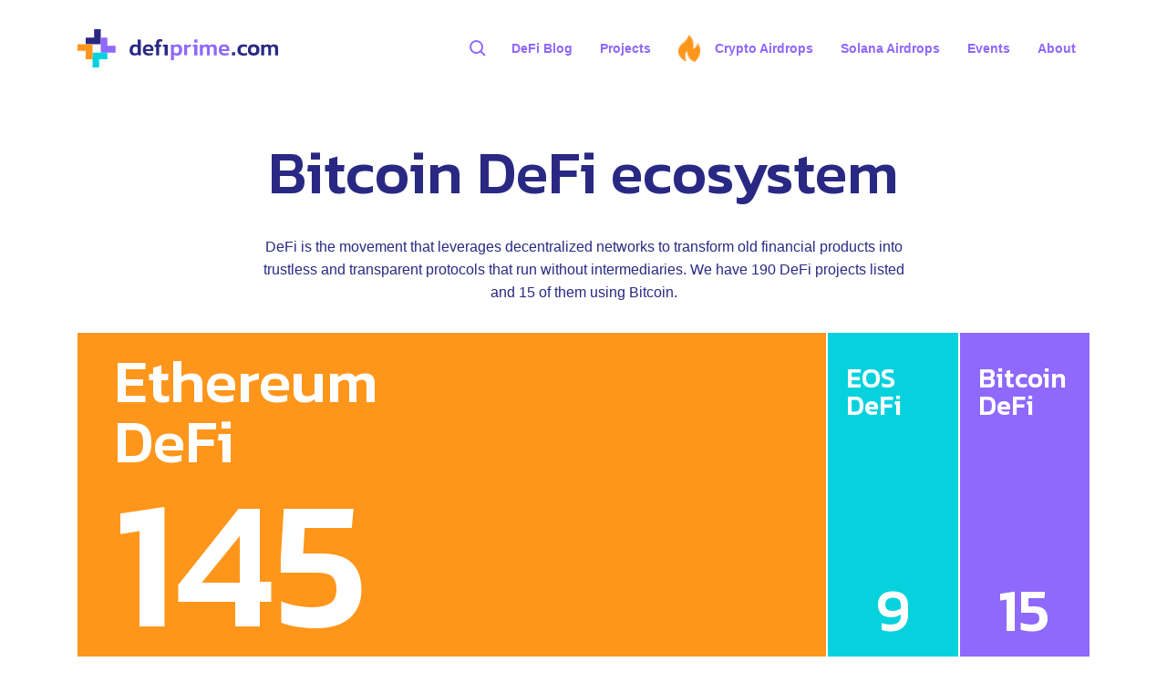

--- FILE ---
content_type: text/html; charset=UTF-8
request_url: https://defiprime.com/bitcoin
body_size: 18724
content:
<!DOCTYPE html>
<html lang="en">
<head>
    <title>Bitcoin DeFi ecosystem - List of the best Bitcoin Defi Projects </title>
    <link rel="preconnect" href="https://gstatic.com" crossorigin>
    <link rel="preconnect" href="https://google-analytics.com">
    <link rel="preconnect" href="https://fonts.googleapis.com" crossorigin>
    <link rel="preconnect" href="https://fonts.gstatic.com" crossorigin>
    <link rel="preconnect" href="https://googletagmanager.com">
    <link rel="preconnect" href="https://cdnjs.cloudflare.com" crossorigin>
    <link rel="preconnect" href="https://cdn.jsdelivr.net" crossorigin>
    <link rel="preload" href="/images/vector.png" as="image" media="(min-width: 601px)">
    <link rel="preload" href="/images/logo.svg" as="image" media="(min-width: 601px)">
    <link rel="preload" href="/images/bg-fon.png" as="image" media="(min-width: 601px)">
    <meta http-equiv="X-UA-Compatible" content="IE=edge">
    <meta charset="utf-8" />
    <meta name="viewport" content="width=device-width, initial-scale=1" />
    <meta name="description" content="List of the best Bitcoin Defi Products. DeFi is the movement that leverages decentralized networks to transform old financial products into trustless and tra...">
    <link href="https://fonts.googleapis.com/css?family=Open+Sans&display=swap"  rel="preload" as="style">
    <link rel="stylesheet" href="/assets/css/main.css">
    <link rel="canonical" href="https://defiprime.com/bitcoin">
    <link rel="stylesheet" href="https://cdnjs.cloudflare.com/ajax/libs/tocbot/4.4.2/tocbot.css">
    <meta property="og:title" content="Bitcoin DeFi ecosystem" />
    <meta property="og:type" content="website" />
    <meta property="og:url" content="https://defiprime.com/bitcoin" />
    <meta property="og:description" content="List of the best Bitcoin Defi Products. DeFi is the movement that leverages decentralized networks to transform old financial products into trustless and transparent protocols that run without intermediaries." />
    <meta property="og:image" content="https://defiprime.com/images/og-bitcoin.png" />
    <meta property="og:image:width" content="1200" />
    <meta property="og:image:height" content="630" />
    <meta name="twitter:card" content="summary_large_image">
    <meta name="twitter:site" content="@defiprime">
    <meta name="twitter:creator" content="@defiprime">
    <meta name="twitter:title" content="Bitcoin DeFi ecosystem">
    <meta name="twitter:description" content="List of the best Bitcoin Defi Products. DeFi is the movement that leverages decentralized networks to transform old financial products into trustless and transparent protocols that run without intermediaries.">
    <meta name="twitter:image" content="https://defiprime.com/images/og-bitcoin.png">
    <script defer src="https://use.fontawesome.com/releases/v5.8.1/js/all.js"
      integrity="sha384-g5uSoOSBd7KkhAMlnQILrecXvzst9TdC09/VM+pjDTCM+1il8RHz5fKANTFFb+gQ"
      crossorigin="anonymous"></script>
      <!-- Google Tag Manager -->
      <script>(function(w,d,s,l,i){w[l]=w[l]||[];w[l].push({'gtm.start':
      new Date().getTime(),event:'gtm.js'});var f=d.getElementsByTagName(s)[0],
      j=d.createElement(s),dl=l!='dataLayer'?'&l='+l:'';j.async=true;j.src=
      'https://www.googletagmanager.com/gtm.js?id='+i+dl;f.parentNode.insertBefore(j,f);
      })(window,document,'script','dataLayer','GTM-PB9GWJD');</script>
      <!-- End Google Tag Manager -->
  </head>

  <body class="product-page">

    <!-- Google Tag Manager (noscript) -->
<noscript><iframe src="https://www.googletagmanager.com/ns.html?id=GTM-PB9GWJD"
height="0" width="0" style="display:none;visibility:hidden"></iframe></noscript>
<!-- End Google Tag Manager (noscript) -->
<!-- Wrapper -->
<div id="wrapper">
	
	<aside id='defi-search-fullpage'></aside>
	
	<header id="header">
		<div class="inner">
			<div class="header-content">
				<!-- Logo -->
				<div class="header-content-logo">
					<a href="/" class="logo">
						<img src="/images/logo.svg" width="220" height="41" alt="" />
					</a>
					<aside>
						<img id="hamburger_menu_open"  width="24" height="24" src="/images/hamburger.svg" />
						<img id="hamburger_menu_close" width="24" height="24" src="/images/close_hamburger.svg" />
					</aside>
				</div>
				<div class="header-content-menu">
					
					<div id="custom-searchbox">

						<svg width="24" height="24" viewBox="0 0 24 24" fill="none" xmlns="http://www.w3.org/2000/svg">
							<circle cx="10.5" cy="10.5" r="6.5" stroke="#8F68FC" stroke-width="2" />
							<path d="M20 20L15 15" stroke="#8F68FC" stroke-width="2" />
						</svg>
					</div>
					<div id='defi-search'>
						<div id="search-searchbar"></div>
						<div id='search-powered-by'></div>
						<div class="post-list" id="search-hits">
            </div>
            <div class="post-list" id="search-hits-defiprime"></div>

					</div>

					<!-- Including InstantSearch.js library and styling -->
<script defer src="https://cdn.jsdelivr.net/npm/algoliasearch@4.5.1/dist/algoliasearch-lite.umd.js" integrity="sha256-EXPXz4W6pQgfYY3yTpnDa3OH8/EPn16ciVsPQ/ypsjk=" crossorigin="anonymous"></script>
<script defer src="https://cdn.jsdelivr.net/npm/instantsearch.js@4.8.3/dist/instantsearch.production.min.js" integrity="sha256-LAGhRRdtVoD6RLo2qDQsU2mp+XVSciKRC8XPOBWmofM=" crossorigin="anonymous"></script>

<!-- or include the full Algolia theme -->
<link rel="stylesheet" href="https://cdn.jsdelivr.net/npm/instantsearch.css@7.3.1/themes/algolia-min.css"
  integrity="sha256-HB49n/BZjuqiCtQQf49OdZn63XuKFaxcIHWf0HNKte8=" crossorigin="anonymous">

<script>
  // Wait for all dependencies to load before initializing search
  function initializeSearch() {
    // Check if all required dependencies are loaded
    if (typeof algoliasearch === 'undefined' ||
        typeof instantsearch === 'undefined' ||
        typeof $ === 'undefined') {
      // Dependencies not ready yet, try again in 50ms
      setTimeout(initializeSearch, 50);
      return;
    }

  var emptyBox = true;
  const renderHits = (renderOptions, isFirstRender) => {
    let { hits, widgetParams } = renderOptions;
    // let { hits1, widgetParams1 } = renderOptions[1];
    let template = `
    <div class='defi-search-no-records ${ emptyBox ? "empty" : ""}'>
      ${ emptyBox ? 'Type to start searching' : hits.length + ' matching materials at ' + (renderOptions.results.index === 'defiprime2' ?  'Defiprime' : 'Alpha Community Forum')}
    </div>
  `;
    if (hits.length != 0) {
      if (renderOptions.results.index === 'defiprime2') {
        hits = groupBy(hits, 'category|collection');

        let indexOfCategory = 0;

        for (const hitCategory in hits) {

          template += `
        <div class='category_searchitem'>
          ${hitCategory.toString() != 'undefined' ? capitalize(hitCategory) : 'Uncategorized'}
        </div>
      `;
          template += hits[hitCategory].map((item) => `
        <a href="${item.url}" class='searchpost-link'>
          <h2>${item.title}</h2>
          <div class="searchpost-data">${$(item.html).text()}</div>
        </a>
      `).join('')
          indexOfCategory++;
          if (indexOfCategory != Object.keys(hits).length) { // prevent inserting on last one
            template += `<hr class='defi-search-separator' />`
          }
        }
      }
      else if (renderOptions.results.index === 'defiprime2') {
        hits = groupBy(hits, 'category.name');

        let indexOfCategory = 0;

        for (const hitCategory in hits) {
          template += `
        <div class='category_searchitem'>
          ${hitCategory.toString() != 'undefined' ? capitalize(hitCategory) : 'Uncategorized'}
        </div>
      `;
          template += hits[hitCategory].map((item) => `
        <a href="${item.url}" class='searchpost-link'>
          <h2>${item.topic.title}</h2>
          <div class="searchpost-data"><p>${item.content}</p></div>
        </a>
      `).join('')
          indexOfCategory++;
          if (indexOfCategory != Object.keys(hits).length) { // prevent inserting on last one
            template += `<hr class='defi-search-separator' />`
          }
        }
      }

    }
    widgetParams.container.innerHTML = template;
  };

  // Create the custom widget
  const customHits = instantsearch.connectors.connectHits(renderHits);

  // Instanciating InstantSearch.js with Algolia credentials
  const search = instantsearch({
    searchFunction: (helper) => {
      if (helper.state.query.length === 0) {
        emptyBox = true;
        return; // do not trigger search
      }
      emptyBox = false;

      helper.search(); // trigger search
    },
    indexName: 'defiprime2',
    searchClient: algoliasearch('18BDKQYV27', 'adb162fc8601b6a98051de76dd941a6b')
  });

  // Adding searchbar and results widgets
  search.addWidgets([
    instantsearch.widgets.searchBox({
      container: '#search-searchbar',
      placeholder: 'Search Defiprime',
      showLoadingIndicator: false,
      poweredBy: true, // This is required if you're on the free Community plan
      cssClasses: {
        root: 'defi-searchbox-root',
        input: 'defi-search-inputbox',
        reset: 'defi-clear-searchbox',
        form: 'defi-search-form',
        submit: 'defi-search-submit',
        loadingIndicator: 'defi-search-loading'
      },

    }),
    instantsearch.widgets
      .index({ indexName: 'defiprime2' })
      .addWidgets([

        customHits({
          container: document.querySelector('#search-hits-defiprime'),
        }),
        instantsearch.widgets.poweredBy({
          container: '#search-powered-by',
        })
      ])

  ]);



  // Instantiate the custom widget
  search.addWidgets([
    customHits({
      container: document.querySelector('#search-hits'),
    }),
    instantsearch.widgets.poweredBy({
      container: '#search-powered-by',
    })
  ]);

  // Starting the search
  search.start();

  // Function to open search box with full UI
  function openSearchBox() {
    const customSearchbox = document.querySelector("#custom-searchbox");
    const defiSearch = document.querySelector("#defi-search");
    
    if (!customSearchbox || !defiSearch) {
      return;
    }
    
    customSearchbox.style.display = 'none';
    defiSearch.style.display = 'block';
    
    // Wait a bit for Algolia to render the input, then trigger UI changes
    let attempts = 0;
    const maxAttempts = 20; // Max 1 second wait (20 * 50ms)
    const checkAndOpen = () => {
      const searchInput = document.querySelector(".defi-search-inputbox");
      if (searchInput) {
        $('.defi-search-inputbox').addClass('searchbox-opened');
        $("#defi-search-fullpage").css('display', 'block');
        $("#search-container").css('display', 'block');
        $(".defi-search-form").stop(true, true).animate({
          maxWidth: '730px'
        }, 200);
        $(".defi-search-submit").addClass("active_magnifying_icon");
        $(".defi-clear-searchbox").show();
        $("#search-powered-by").addClass('inner-powered-by');
        const rightOffset = ($("#defi-search").width() - $('.defi-search-no-records').width()) / 2 + $('.defi-search-no-records').width() + 24;
        $("#search-powered-by").css("left", rightOffset - $('#search-powered-by').width() + 'px');
        if (window.innerWidth < 480) {
          $('#search-powered-by').attr('style', function (i, s) { return s + 'top: -24px !important;' });
        }
        // Focus the input
        searchInput.focus();
      } else if (attempts < maxAttempts) {
        // If input not ready yet, try again after a short delay
        attempts++;
        setTimeout(checkAndOpen, 50);
      }
    };
    
    checkAndOpen();
  }

  // Set up click handler after search is initialized
  window.addEventListener('load', () => {
    if (document.querySelector("#custom-searchbox")) {
      document.querySelector("#custom-searchbox").addEventListener("click", function (e) {
        e.preventDefault();
        e.stopPropagation();
        openSearchBox();
      });
    }
  });

  var groupBy = function (arr, criteria) {
    if (!Array.isArray(arr)) {
      return arr;
    }
    return arr.reduce(function (obj, item) {

      // Check if the criteria is a function to run on the item or a property of it
      var key = typeof criteria === 'function' ? criteria(item) : item[criteria];

      if (criteria.indexOf('|') > -1) {
        var criterias = criteria.split('|');
        for (let subCriteria of criterias) {
          if (item[subCriteria] != undefined) {
            var key = item[subCriteria];
            break;
          }
        }
      }

      // If the key doesn't exist yet, create it
      if (!obj.hasOwnProperty(key)) {
        obj[key] = [];
      }

      // Push the value to the object
      obj[key].push(item);

      // Return the object to the next item in the loop
      return obj;

    }, {});
  };

  const capitalize = (s) => {
    if (typeof s !== 'string') return ''
    return s.charAt(0).toUpperCase() + s.slice(1)
  }





  window.addEventListener('load', () => {
    //change search icon svg from search-icon.svg
    $(".defi-search-submit").html('<svg width="24" height="24" viewBox="0 0 24 24" fill="none" xmlns="http://www.w3.org/2000/svg"><circle cx="10.5" cy="10.5" r="6.5" stroke="#8B8BB8" stroke-width="2" /><path d="M20 20L15 15" stroke="#8B8BB8" stroke-width="2" /></svg>');

    function exitSearchMode() {
      if (document.querySelector("#custom-searchbox")) {
        $("#custom-searchbox").show();
        $("#defi-search").hide();
      }
      $("#defi-search-fullpage").css('display', 'none');
      $("#search-container").css('display', 'none');
      $(".defi-search-inputbox").removeClass('searchbox-opened');
      $(".defi-search-form").stop(true, true).animate({
        maxWidth: '300px'
      }, 200)
      $(".defi-search-submit").removeClass("active_magnifying_icon");
      $(".defi-clear-searchbox").hide();
      $("#search-powered-by").removeClass('inner-powered-by')
      $("#search-powered-by").removeAttr('style');
    }

    $(".defi-clear-searchbox").click(() => exitSearchMode());

    $(document).keyup(function (e) {
      if (e.key === "Escape") { // escape key maps to keycode `27`
        exitSearchMode();
      }
    });

    $(document).on('click', '.defi-search-inputbox', () => {
      $('.defi-search-inputbox').addClass('searchbox-opened');
      $("#defi-search-fullpage").css('display', 'block');
      $("#search-container").css('display', 'block');
      $(".defi-search-form").stop(true, true).animate({
        maxWidth: '730px'
      }, 200)
      $(".defi-search-submit").addClass("active_magnifying_icon");
      $(".defi-clear-searchbox").show();
      $("#search-powered-by").addClass('inner-powered-by')
      const rightOffset = ($("#defi-search").width() - $('.defi-search-no-records').width()) / 2 + $('.defi-search-no-records').width() + 24;

      console.log(window.innerWidth)

      $("#search-powered-by").css("left", rightOffset - $('#search-powered-by').width() + 'px');
      if (window.innerWidth < 480) {
        $('#search-powered-by').attr('style', function (i, s) { return s + 'top: -24px !important;' });
      }
    })
  });

  } // End of initializeSearch function

  // Start checking for dependencies and initialize when ready
  initializeSearch();
</script>

					


					<ul class="menu-list">
						<li class="menu-list-item">
							<a href="/blog" class="link" >
								<span class="text">DeFi Blog</span>
							</a>
						</li>
						<li class="menu-list-item">
							<a href="/#defi_projects" class="link" >
								<span class="text">Projects</span>
							</a>
						</li>

												<li class="menu-list-item">
													<a href="/crypto-airdrops" class="link" >
														<img src="/images/vector.png" width="24" height="24"/>
														<span class="text">Crypto Airdrops</span>
													</a>
												</li>

						<li class="menu-list-item">
							<a href="/solana-airdrops" class="link" >
								<span class="text">Solana Airdrops</span>
							</a>
						</li>
			<!--
						<li class="menu-list-item">
							<a href="/tokenlist" class="link" >
								<span class="text">DeFi Tokens</span>
							</a>
						</li>
			<li class="menu-list-item">
							<a href="https://portfolio.defiprime.com" class="link" >
								<span class="text">DeFi Portfolio</span>
							</a>
						</li> -->
						<li class="menu-list-item">
							<a href="/events" class="link" >
								<span class="text">Events</span>
							</a>
						</li>
						<li class="menu-list-item">
							<a href="/about" class="link" >
								<span class="text">About</span>
							</a>
						</li>
					</ul>
				</div>
			</div>
		</div>
	</header>

	<script>
		//Add event handler with addEventListener (not window.onload)
		window.addEventListener('load', () => {
			$("#hamburger_menu_open").on('click', () => {
				$("#header").css("overflow", "visible")
				$(".header-content-menu").animate({
					left: '0'
				}, 200, () => {
					$("#hamburger_menu_close").css('display', 'block')
					$("#hamburger_menu_open").css('display', 'none')
				});
			})
			$("#hamburger_menu_close").on('click', () => {
				$(".header-content-menu").animate({
					left: '100%'
				}, 200, () => {
					$("#hamburger_menu_close").css('display', 'none')
					$("#hamburger_menu_open").css('display', 'block')
					$("#header").css("overflow", "hidden")
				});
			})
		});
	</script>

    <!-- Main -->
    <div id="main">
      <div class="inner">
    <aside id='sidepanel'>
  <h3>Contents</h3>
  <hr />
  <ul class='toc-sidepanel'></ul>
</aside>
<script defer src="https://cdnjs.cloudflare.com/ajax/libs/tocbot/4.4.2/tocbot.min.js"></script>
<script>
  window.onload = () => {

    tocbot.init({
      // Where to render the table of contents.
      tocSelector: '.toc-sidepanel',
      // Where to grab the headings to build the table of contents.
      contentSelector: '.article .container-toc',
      listItemClass: 'toc-item',
      orderedList: false,
      // Which headings to grab inside of the contentSelector element.
      headingSelector: 'h1, h2, h3, h4',
      // For headings inside relative or absolute positioned containers within content.
      hasInnerContainers: true,
      headingsOffset: 10
    });

    var firstHeading = document.querySelectorAll('.article .container-toc h1')[0] || document.querySelectorAll('.article .container-toc h2')[0] || document.querySelectorAll('.article .container-toc h3')[0];
    var sidepanel = $("#sidepanel");
    var coming_soon = $("#coming_soon");
    $(window).on('scroll', () => {
      var sidepanelOffset = sidepanel.offset().top;
      var comingsoonOffset = coming_soon.offset().top;
      var headingOffset = $(firstHeading).offset().top;

      if (sidepanelOffset + 120 < comingsoonOffset && sidepanelOffset > headingOffset) {
        $("#sidepanel").stop(true, true).animate({
          opacity: 1
        }, 200, function () {
          $(this).css("visibility", "visible");
          $(this).css("height", `${comingsoonOffset - sidepanelOffset - 40}px`);
        });
      } else {
        $("#sidepanel").stop(true, true).animate({
          opacity: 0
        }, 200, function () {
          $(this).css("visibility", "hidden");
        });
      }

      //autoscroll for active li at Table of Contents. Not the best solution. But there is no option to fire event when class s changed
      var activeLi = $(".is-active-li")
      sidepanel.animate({ scrollTop: activeLi.offset().top - sidepanel.offset().top + sidepanel.scrollTop() });
    })
  }
</script>

    <article class="article  article--post  content  typeset ecosystem">

      <h1>Bitcoin DeFi ecosystem</h1>
      <div class="container-ecosystem container-toc">
        
<p>DeFi is the movement that leverages decentralized networks to transform old financial products into trustless and transparent protocols that run without intermediaries. We have 190 DeFi projects listed and 15 of them using Bitcoin.</p>

<table>
  <tbody>
    <tr>
      <td>Ethereum <br /> DeFi</td>
      <td>145</td>
    </tr>
    <tr>
      <td>EOS <br /> DeFi</td>
      <td>9</td>
    </tr>
    <tr>
      <td>Bitcoin <br /> DeFi</td>
      <td>15</td>
    </tr>
  </tbody>
</table>

<h1 id="asset-management-tools">Asset Management Tools</h1>

<h3 id="enjin-crypto-wallet"><a href="/product/enjin-crypto-wallet">Enjin Crypto Wallet</a></h3>

<p>
  <span>
    
    <span title="Built on Ethereum or related to Ethereum ecosystem">
      <svg width="30" height="30" viewBox="0 0 30 30" fill="none" xmlns="http://www.w3.org/2000/svg">
<g clip-path="url(#clip0)">
<path d="M6 17C9.17155 18.7326 12.4416 20.5967 14.9975 22L24 17C20.7546 21.9596 18.0509 25.4267 15.0369 29.9962C12.0181 25.4369 8.68399 21.0679 6 17ZM15 20L6 15L14.9975 0.00585938L24 15L15 20Z" fill="#8B8BB8" />
</g>
<defs>
<clipPath id="clip0">
<rect width="18" height="30" fill="white" transform="translate(6)" />
</clipPath>
</defs>
</svg>

    </span>
     
    <span title="Using Bitcoin ecosystem">
      <svg width="26" height="26" viewBox="0 0 26 26" fill="none" xmlns="http://www.w3.org/2000/svg">
  <path d="M25.6113 16.1449C23.8748 23.1093 16.8199 27.3472 9.85392 25.6109C2.89123 23.8746 -1.34765 16.8205 0.389262 9.85663C2.12496 2.89151 9.17947 -1.34728 16.1434 0.389021C23.1089 2.12533 27.3474 9.18023 25.6109 16.1449H25.6113Z" fill="#8B8BB8" class="icon-token-orange" />
  <path d="M18.54 10.9887C18.7907 9.33007 17.5124 8.43844 15.7645 7.84363L16.3315 5.59682L14.9467 5.25598L14.3947 7.44358C14.0311 7.35399 13.6573 7.26946 13.2859 7.18571L13.8419 4.9837L12.4583 4.64286L11.8909 6.88889C11.5896 6.82111 11.2939 6.75411 11.0069 6.68361L11.0084 6.67659L9.09923 6.20565L8.73095 7.66639C8.73095 7.66639 9.75811 7.89894 9.73642 7.91335C10.2971 8.05164 10.3988 8.41818 10.3815 8.70877L9.73563 11.2684C9.77427 11.2781 9.82435 11.2921 9.87955 11.314L9.73366 11.2781L8.82795 14.8637C8.75934 15.032 8.58546 15.2844 8.19352 15.1886C8.20732 15.2085 7.18727 14.9405 7.18727 14.9405L6.5 16.5064L8.30195 16.9501C8.63711 17.033 8.96556 17.1199 9.28849 17.2017L8.71558 19.4746L10.0984 19.8155L10.6662 17.5671C11.0435 17.6684 11.4102 17.7618 11.769 17.8499L11.2036 20.0877L12.588 20.4286L13.1609 18.1603C15.5216 18.6017 17.2971 18.4237 18.0435 16.3147C18.6456 14.6164 18.014 13.6367 16.7719 12.9975C17.6765 12.7907 18.3578 12.2029 18.5396 10.9887H18.54ZM15.3765 15.3705C14.9483 17.0689 12.0541 16.1511 11.1153 15.9205L11.8755 12.9099C12.8139 13.1412 15.8228 13.5993 15.3769 15.3705H15.3765ZM15.8043 10.9642C15.414 12.509 13.0048 11.7241 12.2229 11.5317L12.9121 8.80109C13.694 8.99352 16.2112 9.35267 15.8043 10.9642V10.9642Z" fill="white" />
</svg>
    </span>
     
    <span title="Built on Binance or related to Binance ecosystem">
      <svg width="26" height="29" viewBox="0 0 26 29" fill="none" xmlns="http://www.w3.org/2000/svg">
<path fill-rule="evenodd" clip-rule="evenodd" d="M13.0001 0L5.01809 4.44196L7.95263 6.08294L13.0001 3.28195L18.0474 6.08294L20.982 4.44196L13.0001 0ZM18.0474 8.40294L20.982 10.0439V13.3259L15.9345 16.1269V21.7288L13.0001 23.3699L10.0655 21.7288V16.1269L5.01809 13.3259V10.0439L7.95263 8.40294L13.0001 11.2039L18.0474 8.40294ZM20.982 15.6459V18.9278L18.0474 20.5689V17.2868L20.982 15.6459ZM18.0181 22.8888L23.0655 20.0878V14.4858L26 12.8449V21.7288L18.0181 26.1707V22.8888ZM23.0655 8.88391L20.131 7.24294L23.0655 5.60196L26 7.24294V10.5249L23.0655 12.1659V8.88391ZM10.0655 27.3591V24.0771L13.0001 25.7181L15.9345 24.0771V27.3591L13.0001 29L10.0655 27.3591ZM7.95263 20.5689L5.01809 18.9278V15.6459L7.95263 17.2868V20.5689ZM13.0001 8.88391L10.0655 7.24294L13.0001 5.60196L15.9345 7.24294L13.0001 8.88391ZM5.86908 7.24294L2.93453 8.88391V12.1659L0 10.5249V7.24294L2.93453 5.60196L5.86908 7.24294ZM0 12.8449L2.93453 14.4858V20.0878L7.98194 22.8888V26.1707L0 21.7288V12.8449Z" class="icon-token-orange" fill="#8B8BB8" />
</svg>

    </span>
      
    <span title="Built on Tron or related to Tron ecosystem">
      <svg width="26" height="26" viewBox="0 0 26 26" fill="none" xmlns="http://www.w3.org/2000/svg">
    <path d="M13 26C20.1797 26 26 20.1797 26 13C26 5.8203 20.1797 0 13 0C5.8203 0 0 5.8203 0 13C0 20.1797 5.8203 26 13 26Z" fill="#8B8BB8" class="icon-token-orange" />
    <path d="M21.5421 9.15115C20.8047 8.63542 20.0162 8.08558 19.2447 7.54001C19.2277 7.52722 19.2106 7.51443 19.1893 7.50165C19.1041 7.43771 19.0061 7.36952 18.8867 7.33115L18.8782 7.32689C16.8152 6.8282 14.7182 6.31673 12.6893 5.8223C10.848 5.37476 9.01097 4.92722 7.16966 4.47968C7.12278 4.46689 7.07589 4.4541 7.02474 4.44132C6.85851 4.39443 6.66671 4.34329 6.46212 4.36886C6.40245 4.37738 6.3513 4.3987 6.30442 4.42853L6.25327 4.47115C6.17229 4.54788 6.12966 4.64591 6.10835 4.70132L6.09556 4.73542V4.93148L6.10409 4.96132C7.26769 8.22197 8.46114 11.5295 9.61196 14.7305C10.4985 17.1941 11.4192 19.7472 12.3185 22.2535C12.3739 22.4239 12.5316 22.5348 12.7277 22.5518H12.7703C12.9536 22.5518 13.1156 22.4623 13.1965 22.3174L16.5723 17.3944C17.3949 16.1967 18.2175 14.9948 19.0402 13.7971C19.3769 13.3069 19.7136 12.8125 20.0503 12.3223C20.6044 11.5125 21.1756 10.6771 21.7424 9.86296L21.7723 9.82033V9.76919C21.7851 9.62001 21.7893 9.31312 21.5421 9.15115V9.15115ZM17.5867 10.9456C16.7939 11.359 15.9841 11.7853 15.17 12.2072C15.6431 11.7 16.1205 11.1885 16.5936 10.6813C17.1861 10.042 17.8041 9.38132 18.4093 8.73345L18.4221 8.72066C18.4733 8.65247 18.5372 8.58853 18.6054 8.52033C18.6523 8.47345 18.7034 8.42656 18.7503 8.37115C19.0657 8.58853 19.3854 8.81017 19.6923 9.02755C19.9139 9.18525 20.1398 9.34296 20.37 9.50066C19.4323 9.97804 18.4946 10.4682 17.5867 10.9456ZM15.5493 10.741C14.9398 11.4016 14.309 12.0794 13.6824 12.7485C12.4677 11.2738 11.2274 9.77771 10.0254 8.33279C9.47983 7.6764 8.92999 7.01574 8.38442 6.35935L8.38015 6.35509C8.25655 6.21443 8.1372 6.06099 8.01786 5.91607C7.94114 5.81804 7.86015 5.72427 7.77917 5.62624C8.2736 5.7541 8.77229 5.87345 9.26245 5.98853C9.69294 6.09083 10.1405 6.19738 10.5795 6.3082C13.0516 6.90919 15.528 7.51017 18.0002 8.11115C17.1775 8.98919 16.3506 9.88001 15.5493 10.741ZM13.4054 19.0482C13.4523 18.6007 13.5034 18.1403 13.5461 17.6885C13.5844 17.3262 13.6228 16.9554 13.6611 16.6016C13.7208 16.0348 13.7847 15.4466 13.8359 14.8712L13.8487 14.7689C13.8913 14.4023 13.9339 14.023 13.9595 13.6436C14.0064 13.618 14.0575 13.5925 14.1129 13.5712C14.1769 13.5413 14.2408 13.5157 14.3047 13.4774C15.2893 12.9616 16.2739 12.4459 17.2628 11.9344C18.2474 11.423 19.2575 10.8944 20.2592 10.3702C19.347 11.6915 18.4306 13.0256 17.5441 14.3256C16.7811 15.438 15.9969 16.5846 15.2169 17.7141C14.91 18.1659 14.5903 18.6262 14.2877 19.0695C13.9467 19.5639 13.5972 20.0712 13.2562 20.5784C13.2988 20.0669 13.35 19.5512 13.4054 19.0482V19.0482ZM7.46376 6.63214C7.40835 6.4787 7.34868 6.32099 7.29753 6.17181C8.44835 7.56132 9.60769 8.95935 10.7372 10.3148C11.3211 11.018 11.9051 11.7171 12.489 12.4246C12.6041 12.5567 12.7192 12.6974 12.83 12.8338C12.9749 13.0085 13.1198 13.1918 13.2775 13.3666C13.2264 13.8056 13.1838 14.2489 13.1369 14.6751C13.107 14.9735 13.0772 15.2718 13.0431 15.5744V15.5787C13.0303 15.7705 13.0047 15.9623 12.9834 16.1498C12.9536 16.4098 12.8854 16.998 12.8854 16.998L12.8811 17.0279C12.8044 17.8889 12.7106 18.7584 12.6211 19.6023C12.5828 19.9518 12.5487 20.3098 12.5103 20.6679C12.489 20.6039 12.4634 20.54 12.4421 20.4803C12.3782 20.3098 12.3143 20.1308 12.2546 19.9561L11.7985 18.6902C10.3536 14.6708 8.90868 10.6557 7.46376 6.63214Z" fill="white" />
</svg>
    </span>
         
    <span title="Mobile wallet for iOS"> <svg width="30" height="30" viewBox="0 0 30 30" fill="none" xmlns="http://www.w3.org/2000/svg">
  <rect x="2" y="2" width="26" height="26" fill="#8B8BB8" class="icon-token-purple" />
  <path d="M9.77217 20.7746L9.7747 20.7754L8.85709 22.3854C8.52216 22.9731 7.78028 23.1745 7.20013 22.8352C6.62001 22.4959 6.42123 21.7444 6.75616 21.1567L7.43214 19.9706L7.497 19.8568C7.61286 19.6881 7.89877 19.397 8.47065 19.4517C8.47065 19.4517 9.81642 19.5996 9.9138 20.3082C9.91382 20.3082 9.9271 20.5414 9.77217 20.7746V20.7746ZM22.787 16.6623H19.9256C19.7307 16.6491 19.6456 16.5786 19.6122 16.5377L19.6101 16.5339L16.547 11.1594L16.543 11.1621L16.3593 10.8953C16.0583 10.4289 15.5802 11.6218 15.5802 11.6218C15.0094 12.9509 15.6612 14.4622 15.8885 14.9189L20.1429 22.3838C20.4778 22.9715 21.2197 23.1728 21.7998 22.8335C22.38 22.4942 22.5787 21.7427 22.2438 21.155L21.1799 19.2884C21.1593 19.2432 21.1235 19.1203 21.3416 19.1198H22.787C23.4569 19.1198 24 18.5697 24 17.8911C24 17.2125 23.4569 16.6623 22.787 16.6623ZM17.2292 18.3328C17.2292 18.3328 17.3819 19.1198 16.7909 19.1198H16.1999V19.1198H6.21296C5.54307 19.1198 5 18.5697 5 17.8911C5 17.2125 5.54307 16.6623 6.21296 16.6623H8.93244C9.3715 16.6366 9.47559 16.3798 9.47559 16.3798L9.47798 16.3811L13.0278 10.1525L13.0268 10.1523C13.0915 10.032 13.0376 9.91828 13.0282 9.90028L11.8559 7.84333C11.5209 7.25564 11.7197 6.50413 12.2999 6.16483C12.88 5.82551 13.6218 6.02688 13.9568 6.61458L14.5005 7.56859L15.0432 6.61628C15.3782 6.02858 16.12 5.82721 16.7002 6.16653C17.2803 6.50585 17.4791 7.25736 17.1441 7.84503L12.2044 16.5122C12.1829 16.5649 12.1762 16.6478 12.3369 16.6623H15.2896L15.2902 16.6915C15.2902 16.6915 16.9968 16.7184 17.2292 18.3328Z" fill="white" />
</svg> </span>
     
    <span title="Mobile wallet for Android">
      <svg width="30" height="30" viewBox="0 0 30 30" fill="none" xmlns="http://www.w3.org/2000/svg">
  <path fill-rule="evenodd" clip-rule="evenodd" d="M7.06152 9C7.55362 5.05368 10.92 2 14.9996 2C19.0792 2 22.4456 5.05368 22.9377 9H7.06152ZM13 6C13 6.55228 12.5523 7 12 7C11.4477 7 11 6.55228 11 6C11 5.44772 11.4477 5 12 5C12.5523 5 13 5.44772 13 6ZM19 6C19 6.55228 18.5523 7 18 7C17.4477 7 17 6.55228 17 6C17 5.44772 17.4477 5 18 5C18.5523 5 19 5.44772 19 6Z" fill="#8B8BB8" class="icon-token-purple" />
  <path d="M5 9C3.89543 9 3 9.89542 3 11V18C3 19.1046 3.89543 20 5 20C6.10457 20 6 19.1046 6 18V11C6 9.89542 6.10457 9 5 9Z" fill="#8B8BB8" class="icon-token-purple" />
  <path d="M23 10H7V20C7 21.1046 7.89543 22 9 22V26C9 27.1046 9.89543 28 11 28C12.1046 28 13 27.1046 13 26V22H17V26C17 27.1046 17.8954 28 19 28C20.1046 28 21 27.1046 21 26V22C22.1046 22 23 21.1046 23 20V10Z" fill="#8B8BB8" class="icon-token-purple" />
  <path d="M24 11C24 9.89542 23.8954 9 25 9C26.1046 9 27 9.89542 27 11V18C27 19.1046 26.1046 20 25 20C23.8954 20 24 19.1046 24 18V11Z" fill="#8B8BB8" class="icon-token-purple" />
  <path fill-rule="evenodd" clip-rule="evenodd" d="M6.29289 3.29289C6.68342 2.90237 7.31658 2.90237 7.70711 3.29289L10.7071 6.29289C11.0976 6.68342 11.0976 7.31658 10.7071 7.70711C10.3166 8.09763 9.68342 8.09763 9.29289 7.70711L6.29289 4.70711C5.90237 4.31658 5.90237 3.68342 6.29289 3.29289Z" fill="#8B8BB8" class="icon-token-purple" />
  <path fill-rule="evenodd" clip-rule="evenodd" d="M23.7071 3.29289C24.0976 3.68342 24.0976 4.31658 23.7071 4.70711L20.7071 7.70711C20.3166 8.09763 19.6834 8.09763 19.2929 7.70711C18.9024 7.31658 18.9024 6.68342 19.2929 6.29289L22.2929 3.29289C22.6834 2.90237 23.3166 2.90237 23.7071 3.29289Z" fill="#8B8BB8" class="icon-token-purple" />
</svg>
    </span>
         
  </span>
</p>

<p>Enjin is a mobile cryptocurrency wallet with dApp browser, supporting Ethereum, Bitcoin, Litecoin, ERC20, ERC721 AND ERC1155 tokens.</p>

<h3 id="imtoken"><a href="/product/imtoken">imToken</a></h3>

<p>
  <span>
    
    <span title="Built on Ethereum or related to Ethereum ecosystem">
      <svg width="30" height="30" viewBox="0 0 30 30" fill="none" xmlns="http://www.w3.org/2000/svg">
<g clip-path="url(#clip0)">
<path d="M6 17C9.17155 18.7326 12.4416 20.5967 14.9975 22L24 17C20.7546 21.9596 18.0509 25.4267 15.0369 29.9962C12.0181 25.4369 8.68399 21.0679 6 17ZM15 20L6 15L14.9975 0.00585938L24 15L15 20Z" fill="#8B8BB8" />
</g>
<defs>
<clipPath id="clip0">
<rect width="18" height="30" fill="white" transform="translate(6)" />
</clipPath>
</defs>
</svg>

    </span>
     
    <span title="Using Bitcoin ecosystem">
      <svg width="26" height="26" viewBox="0 0 26 26" fill="none" xmlns="http://www.w3.org/2000/svg">
  <path d="M25.6113 16.1449C23.8748 23.1093 16.8199 27.3472 9.85392 25.6109C2.89123 23.8746 -1.34765 16.8205 0.389262 9.85663C2.12496 2.89151 9.17947 -1.34728 16.1434 0.389021C23.1089 2.12533 27.3474 9.18023 25.6109 16.1449H25.6113Z" fill="#8B8BB8" class="icon-token-orange" />
  <path d="M18.54 10.9887C18.7907 9.33007 17.5124 8.43844 15.7645 7.84363L16.3315 5.59682L14.9467 5.25598L14.3947 7.44358C14.0311 7.35399 13.6573 7.26946 13.2859 7.18571L13.8419 4.9837L12.4583 4.64286L11.8909 6.88889C11.5896 6.82111 11.2939 6.75411 11.0069 6.68361L11.0084 6.67659L9.09923 6.20565L8.73095 7.66639C8.73095 7.66639 9.75811 7.89894 9.73642 7.91335C10.2971 8.05164 10.3988 8.41818 10.3815 8.70877L9.73563 11.2684C9.77427 11.2781 9.82435 11.2921 9.87955 11.314L9.73366 11.2781L8.82795 14.8637C8.75934 15.032 8.58546 15.2844 8.19352 15.1886C8.20732 15.2085 7.18727 14.9405 7.18727 14.9405L6.5 16.5064L8.30195 16.9501C8.63711 17.033 8.96556 17.1199 9.28849 17.2017L8.71558 19.4746L10.0984 19.8155L10.6662 17.5671C11.0435 17.6684 11.4102 17.7618 11.769 17.8499L11.2036 20.0877L12.588 20.4286L13.1609 18.1603C15.5216 18.6017 17.2971 18.4237 18.0435 16.3147C18.6456 14.6164 18.014 13.6367 16.7719 12.9975C17.6765 12.7907 18.3578 12.2029 18.5396 10.9887H18.54ZM15.3765 15.3705C14.9483 17.0689 12.0541 16.1511 11.1153 15.9205L11.8755 12.9099C12.8139 13.1412 15.8228 13.5993 15.3769 15.3705H15.3765ZM15.8043 10.9642C15.414 12.509 13.0048 11.7241 12.2229 11.5317L12.9121 8.80109C13.694 8.99352 16.2112 9.35267 15.8043 10.9642V10.9642Z" fill="white" />
</svg>
    </span>
      
    <span title="Built on EOS or related to EOS ecosystem">
      <svg width="26" height="26" viewBox="0 0 26 26" fill="none" xmlns="http://www.w3.org/2000/svg">
  <path d="M13 26C20.1797 26 26 20.1797 26 13C26 5.8203 20.1797 0 13 0C5.8203 0 0 5.8203 0 13C0 20.1797 5.8203 26 13 26Z" fill="#8B8BB8" class="icon-token-orange" />
  <path fill-rule="evenodd" clip-rule="evenodd" d="M13 2.78572C13.1437 2.78477 13.2828 2.85283 13.371 2.97481L17.442 8.60598C17.4796 8.65798 17.506 8.71737 17.5196 8.78035L19.4894 17.8919C19.5307 18.0827 19.4492 18.2793 19.2858 18.3829L13.245 22.2153C13.1698 22.263 13.0847 22.2863 13 22.2857C12.9153 22.2863 12.8302 22.263 12.755 22.2153L6.7142 18.3829C6.55084 18.2793 6.46934 18.0827 6.5106 17.8919L8.48037 8.78035C8.49399 8.71737 8.52044 8.65798 8.55804 8.60598L12.629 2.97481C12.7172 2.85283 12.8563 2.78477 13 2.78572ZM12.5408 4.66142L9.43101 8.963L10.1698 11.312L12.5408 7.07572V4.66142ZM13 8.12938L10.5472 12.5119L12.1249 17.5285H13.8751L15.4528 12.5119L13 8.12938ZM16.0659 13.6072L14.8326 17.5285H18.2606L16.0659 13.6072ZM17.455 18.4534H14.5417L13.8155 20.7623L17.455 18.4534ZM13 20.3107L13.5842 18.4534H12.4158L13 20.3107ZM11.1674 17.5285L9.93413 13.6072L7.73945 17.5285H11.1674ZM8.04708 15.1047L9.55676 12.4073L9.00765 10.6614L8.04708 15.1047ZM8.545 18.4534H11.4583L12.1845 20.7623L8.545 18.4534ZM17.9529 15.1047L16.4432 12.4073L16.9923 10.6614L17.9529 15.1047ZM16.569 8.963L15.8302 11.312L13.4592 7.07573V4.66142L16.569 8.963Z" fill="white" />
</svg>
    </span>
     
    <span title="Built on Tron or related to Tron ecosystem">
      <svg width="26" height="26" viewBox="0 0 26 26" fill="none" xmlns="http://www.w3.org/2000/svg">
    <path d="M13 26C20.1797 26 26 20.1797 26 13C26 5.8203 20.1797 0 13 0C5.8203 0 0 5.8203 0 13C0 20.1797 5.8203 26 13 26Z" fill="#8B8BB8" class="icon-token-orange" />
    <path d="M21.5421 9.15115C20.8047 8.63542 20.0162 8.08558 19.2447 7.54001C19.2277 7.52722 19.2106 7.51443 19.1893 7.50165C19.1041 7.43771 19.0061 7.36952 18.8867 7.33115L18.8782 7.32689C16.8152 6.8282 14.7182 6.31673 12.6893 5.8223C10.848 5.37476 9.01097 4.92722 7.16966 4.47968C7.12278 4.46689 7.07589 4.4541 7.02474 4.44132C6.85851 4.39443 6.66671 4.34329 6.46212 4.36886C6.40245 4.37738 6.3513 4.3987 6.30442 4.42853L6.25327 4.47115C6.17229 4.54788 6.12966 4.64591 6.10835 4.70132L6.09556 4.73542V4.93148L6.10409 4.96132C7.26769 8.22197 8.46114 11.5295 9.61196 14.7305C10.4985 17.1941 11.4192 19.7472 12.3185 22.2535C12.3739 22.4239 12.5316 22.5348 12.7277 22.5518H12.7703C12.9536 22.5518 13.1156 22.4623 13.1965 22.3174L16.5723 17.3944C17.3949 16.1967 18.2175 14.9948 19.0402 13.7971C19.3769 13.3069 19.7136 12.8125 20.0503 12.3223C20.6044 11.5125 21.1756 10.6771 21.7424 9.86296L21.7723 9.82033V9.76919C21.7851 9.62001 21.7893 9.31312 21.5421 9.15115V9.15115ZM17.5867 10.9456C16.7939 11.359 15.9841 11.7853 15.17 12.2072C15.6431 11.7 16.1205 11.1885 16.5936 10.6813C17.1861 10.042 17.8041 9.38132 18.4093 8.73345L18.4221 8.72066C18.4733 8.65247 18.5372 8.58853 18.6054 8.52033C18.6523 8.47345 18.7034 8.42656 18.7503 8.37115C19.0657 8.58853 19.3854 8.81017 19.6923 9.02755C19.9139 9.18525 20.1398 9.34296 20.37 9.50066C19.4323 9.97804 18.4946 10.4682 17.5867 10.9456ZM15.5493 10.741C14.9398 11.4016 14.309 12.0794 13.6824 12.7485C12.4677 11.2738 11.2274 9.77771 10.0254 8.33279C9.47983 7.6764 8.92999 7.01574 8.38442 6.35935L8.38015 6.35509C8.25655 6.21443 8.1372 6.06099 8.01786 5.91607C7.94114 5.81804 7.86015 5.72427 7.77917 5.62624C8.2736 5.7541 8.77229 5.87345 9.26245 5.98853C9.69294 6.09083 10.1405 6.19738 10.5795 6.3082C13.0516 6.90919 15.528 7.51017 18.0002 8.11115C17.1775 8.98919 16.3506 9.88001 15.5493 10.741ZM13.4054 19.0482C13.4523 18.6007 13.5034 18.1403 13.5461 17.6885C13.5844 17.3262 13.6228 16.9554 13.6611 16.6016C13.7208 16.0348 13.7847 15.4466 13.8359 14.8712L13.8487 14.7689C13.8913 14.4023 13.9339 14.023 13.9595 13.6436C14.0064 13.618 14.0575 13.5925 14.1129 13.5712C14.1769 13.5413 14.2408 13.5157 14.3047 13.4774C15.2893 12.9616 16.2739 12.4459 17.2628 11.9344C18.2474 11.423 19.2575 10.8944 20.2592 10.3702C19.347 11.6915 18.4306 13.0256 17.5441 14.3256C16.7811 15.438 15.9969 16.5846 15.2169 17.7141C14.91 18.1659 14.5903 18.6262 14.2877 19.0695C13.9467 19.5639 13.5972 20.0712 13.2562 20.5784C13.2988 20.0669 13.35 19.5512 13.4054 19.0482V19.0482ZM7.46376 6.63214C7.40835 6.4787 7.34868 6.32099 7.29753 6.17181C8.44835 7.56132 9.60769 8.95935 10.7372 10.3148C11.3211 11.018 11.9051 11.7171 12.489 12.4246C12.6041 12.5567 12.7192 12.6974 12.83 12.8338C12.9749 13.0085 13.1198 13.1918 13.2775 13.3666C13.2264 13.8056 13.1838 14.2489 13.1369 14.6751C13.107 14.9735 13.0772 15.2718 13.0431 15.5744V15.5787C13.0303 15.7705 13.0047 15.9623 12.9834 16.1498C12.9536 16.4098 12.8854 16.998 12.8854 16.998L12.8811 17.0279C12.8044 17.8889 12.7106 18.7584 12.6211 19.6023C12.5828 19.9518 12.5487 20.3098 12.5103 20.6679C12.489 20.6039 12.4634 20.54 12.4421 20.4803C12.3782 20.3098 12.3143 20.1308 12.2546 19.9561L11.7985 18.6902C10.3536 14.6708 8.90868 10.6557 7.46376 6.63214Z" fill="white" />
</svg>
    </span>
         
    <span title="Mobile wallet for iOS"> <svg width="30" height="30" viewBox="0 0 30 30" fill="none" xmlns="http://www.w3.org/2000/svg">
  <rect x="2" y="2" width="26" height="26" fill="#8B8BB8" class="icon-token-purple" />
  <path d="M9.77217 20.7746L9.7747 20.7754L8.85709 22.3854C8.52216 22.9731 7.78028 23.1745 7.20013 22.8352C6.62001 22.4959 6.42123 21.7444 6.75616 21.1567L7.43214 19.9706L7.497 19.8568C7.61286 19.6881 7.89877 19.397 8.47065 19.4517C8.47065 19.4517 9.81642 19.5996 9.9138 20.3082C9.91382 20.3082 9.9271 20.5414 9.77217 20.7746V20.7746ZM22.787 16.6623H19.9256C19.7307 16.6491 19.6456 16.5786 19.6122 16.5377L19.6101 16.5339L16.547 11.1594L16.543 11.1621L16.3593 10.8953C16.0583 10.4289 15.5802 11.6218 15.5802 11.6218C15.0094 12.9509 15.6612 14.4622 15.8885 14.9189L20.1429 22.3838C20.4778 22.9715 21.2197 23.1728 21.7998 22.8335C22.38 22.4942 22.5787 21.7427 22.2438 21.155L21.1799 19.2884C21.1593 19.2432 21.1235 19.1203 21.3416 19.1198H22.787C23.4569 19.1198 24 18.5697 24 17.8911C24 17.2125 23.4569 16.6623 22.787 16.6623ZM17.2292 18.3328C17.2292 18.3328 17.3819 19.1198 16.7909 19.1198H16.1999V19.1198H6.21296C5.54307 19.1198 5 18.5697 5 17.8911C5 17.2125 5.54307 16.6623 6.21296 16.6623H8.93244C9.3715 16.6366 9.47559 16.3798 9.47559 16.3798L9.47798 16.3811L13.0278 10.1525L13.0268 10.1523C13.0915 10.032 13.0376 9.91828 13.0282 9.90028L11.8559 7.84333C11.5209 7.25564 11.7197 6.50413 12.2999 6.16483C12.88 5.82551 13.6218 6.02688 13.9568 6.61458L14.5005 7.56859L15.0432 6.61628C15.3782 6.02858 16.12 5.82721 16.7002 6.16653C17.2803 6.50585 17.4791 7.25736 17.1441 7.84503L12.2044 16.5122C12.1829 16.5649 12.1762 16.6478 12.3369 16.6623H15.2896L15.2902 16.6915C15.2902 16.6915 16.9968 16.7184 17.2292 18.3328Z" fill="white" />
</svg> </span>
     
    <span title="Mobile wallet for Android">
      <svg width="30" height="30" viewBox="0 0 30 30" fill="none" xmlns="http://www.w3.org/2000/svg">
  <path fill-rule="evenodd" clip-rule="evenodd" d="M7.06152 9C7.55362 5.05368 10.92 2 14.9996 2C19.0792 2 22.4456 5.05368 22.9377 9H7.06152ZM13 6C13 6.55228 12.5523 7 12 7C11.4477 7 11 6.55228 11 6C11 5.44772 11.4477 5 12 5C12.5523 5 13 5.44772 13 6ZM19 6C19 6.55228 18.5523 7 18 7C17.4477 7 17 6.55228 17 6C17 5.44772 17.4477 5 18 5C18.5523 5 19 5.44772 19 6Z" fill="#8B8BB8" class="icon-token-purple" />
  <path d="M5 9C3.89543 9 3 9.89542 3 11V18C3 19.1046 3.89543 20 5 20C6.10457 20 6 19.1046 6 18V11C6 9.89542 6.10457 9 5 9Z" fill="#8B8BB8" class="icon-token-purple" />
  <path d="M23 10H7V20C7 21.1046 7.89543 22 9 22V26C9 27.1046 9.89543 28 11 28C12.1046 28 13 27.1046 13 26V22H17V26C17 27.1046 17.8954 28 19 28C20.1046 28 21 27.1046 21 26V22C22.1046 22 23 21.1046 23 20V10Z" fill="#8B8BB8" class="icon-token-purple" />
  <path d="M24 11C24 9.89542 23.8954 9 25 9C26.1046 9 27 9.89542 27 11V18C27 19.1046 26.1046 20 25 20C23.8954 20 24 19.1046 24 18V11Z" fill="#8B8BB8" class="icon-token-purple" />
  <path fill-rule="evenodd" clip-rule="evenodd" d="M6.29289 3.29289C6.68342 2.90237 7.31658 2.90237 7.70711 3.29289L10.7071 6.29289C11.0976 6.68342 11.0976 7.31658 10.7071 7.70711C10.3166 8.09763 9.68342 8.09763 9.29289 7.70711L6.29289 4.70711C5.90237 4.31658 5.90237 3.68342 6.29289 3.29289Z" fill="#8B8BB8" class="icon-token-purple" />
  <path fill-rule="evenodd" clip-rule="evenodd" d="M23.7071 3.29289C24.0976 3.68342 24.0976 4.31658 23.7071 4.70711L20.7071 7.70711C20.3166 8.09763 19.6834 8.09763 19.2929 7.70711C18.9024 7.31658 18.9024 6.68342 19.2929 6.29289L22.2929 3.29289C22.6834 2.90237 23.3166 2.90237 23.7071 3.29289Z" fill="#8B8BB8" class="icon-token-purple" />
</svg>
    </span>
         
  </span>
</p>

<p>imToken is a digital asset wallet enabling multi-chain asset management, dApp browsing and exchange of value. <a href="/imtoken">Interview with imToken</a>.</p>

<h3 id="tokenpocket"><a href="/product/tokenpocket">TokenPocket</a></h3>

<p>
  <span>
    
    <span title="Built on Ethereum or related to Ethereum ecosystem">
      <svg width="30" height="30" viewBox="0 0 30 30" fill="none" xmlns="http://www.w3.org/2000/svg">
<g clip-path="url(#clip0)">
<path d="M6 17C9.17155 18.7326 12.4416 20.5967 14.9975 22L24 17C20.7546 21.9596 18.0509 25.4267 15.0369 29.9962C12.0181 25.4369 8.68399 21.0679 6 17ZM15 20L6 15L14.9975 0.00585938L24 15L15 20Z" fill="#8B8BB8" />
</g>
<defs>
<clipPath id="clip0">
<rect width="18" height="30" fill="white" transform="translate(6)" />
</clipPath>
</defs>
</svg>

    </span>
     
    <span title="Using Bitcoin ecosystem">
      <svg width="26" height="26" viewBox="0 0 26 26" fill="none" xmlns="http://www.w3.org/2000/svg">
  <path d="M25.6113 16.1449C23.8748 23.1093 16.8199 27.3472 9.85392 25.6109C2.89123 23.8746 -1.34765 16.8205 0.389262 9.85663C2.12496 2.89151 9.17947 -1.34728 16.1434 0.389021C23.1089 2.12533 27.3474 9.18023 25.6109 16.1449H25.6113Z" fill="#8B8BB8" class="icon-token-orange" />
  <path d="M18.54 10.9887C18.7907 9.33007 17.5124 8.43844 15.7645 7.84363L16.3315 5.59682L14.9467 5.25598L14.3947 7.44358C14.0311 7.35399 13.6573 7.26946 13.2859 7.18571L13.8419 4.9837L12.4583 4.64286L11.8909 6.88889C11.5896 6.82111 11.2939 6.75411 11.0069 6.68361L11.0084 6.67659L9.09923 6.20565L8.73095 7.66639C8.73095 7.66639 9.75811 7.89894 9.73642 7.91335C10.2971 8.05164 10.3988 8.41818 10.3815 8.70877L9.73563 11.2684C9.77427 11.2781 9.82435 11.2921 9.87955 11.314L9.73366 11.2781L8.82795 14.8637C8.75934 15.032 8.58546 15.2844 8.19352 15.1886C8.20732 15.2085 7.18727 14.9405 7.18727 14.9405L6.5 16.5064L8.30195 16.9501C8.63711 17.033 8.96556 17.1199 9.28849 17.2017L8.71558 19.4746L10.0984 19.8155L10.6662 17.5671C11.0435 17.6684 11.4102 17.7618 11.769 17.8499L11.2036 20.0877L12.588 20.4286L13.1609 18.1603C15.5216 18.6017 17.2971 18.4237 18.0435 16.3147C18.6456 14.6164 18.014 13.6367 16.7719 12.9975C17.6765 12.7907 18.3578 12.2029 18.5396 10.9887H18.54ZM15.3765 15.3705C14.9483 17.0689 12.0541 16.1511 11.1153 15.9205L11.8755 12.9099C12.8139 13.1412 15.8228 13.5993 15.3769 15.3705H15.3765ZM15.8043 10.9642C15.414 12.509 13.0048 11.7241 12.2229 11.5317L12.9121 8.80109C13.694 8.99352 16.2112 9.35267 15.8043 10.9642V10.9642Z" fill="white" />
</svg>
    </span>
     
    <span title="Built on Binance or related to Binance ecosystem">
      <svg width="26" height="29" viewBox="0 0 26 29" fill="none" xmlns="http://www.w3.org/2000/svg">
<path fill-rule="evenodd" clip-rule="evenodd" d="M13.0001 0L5.01809 4.44196L7.95263 6.08294L13.0001 3.28195L18.0474 6.08294L20.982 4.44196L13.0001 0ZM18.0474 8.40294L20.982 10.0439V13.3259L15.9345 16.1269V21.7288L13.0001 23.3699L10.0655 21.7288V16.1269L5.01809 13.3259V10.0439L7.95263 8.40294L13.0001 11.2039L18.0474 8.40294ZM20.982 15.6459V18.9278L18.0474 20.5689V17.2868L20.982 15.6459ZM18.0181 22.8888L23.0655 20.0878V14.4858L26 12.8449V21.7288L18.0181 26.1707V22.8888ZM23.0655 8.88391L20.131 7.24294L23.0655 5.60196L26 7.24294V10.5249L23.0655 12.1659V8.88391ZM10.0655 27.3591V24.0771L13.0001 25.7181L15.9345 24.0771V27.3591L13.0001 29L10.0655 27.3591ZM7.95263 20.5689L5.01809 18.9278V15.6459L7.95263 17.2868V20.5689ZM13.0001 8.88391L10.0655 7.24294L13.0001 5.60196L15.9345 7.24294L13.0001 8.88391ZM5.86908 7.24294L2.93453 8.88391V12.1659L0 10.5249V7.24294L2.93453 5.60196L5.86908 7.24294ZM0 12.8449L2.93453 14.4858V20.0878L7.98194 22.8888V26.1707L0 21.7288V12.8449Z" class="icon-token-orange" fill="#8B8BB8" />
</svg>

    </span>
     
    <span title="Built on EOS or related to EOS ecosystem">
      <svg width="26" height="26" viewBox="0 0 26 26" fill="none" xmlns="http://www.w3.org/2000/svg">
  <path d="M13 26C20.1797 26 26 20.1797 26 13C26 5.8203 20.1797 0 13 0C5.8203 0 0 5.8203 0 13C0 20.1797 5.8203 26 13 26Z" fill="#8B8BB8" class="icon-token-orange" />
  <path fill-rule="evenodd" clip-rule="evenodd" d="M13 2.78572C13.1437 2.78477 13.2828 2.85283 13.371 2.97481L17.442 8.60598C17.4796 8.65798 17.506 8.71737 17.5196 8.78035L19.4894 17.8919C19.5307 18.0827 19.4492 18.2793 19.2858 18.3829L13.245 22.2153C13.1698 22.263 13.0847 22.2863 13 22.2857C12.9153 22.2863 12.8302 22.263 12.755 22.2153L6.7142 18.3829C6.55084 18.2793 6.46934 18.0827 6.5106 17.8919L8.48037 8.78035C8.49399 8.71737 8.52044 8.65798 8.55804 8.60598L12.629 2.97481C12.7172 2.85283 12.8563 2.78477 13 2.78572ZM12.5408 4.66142L9.43101 8.963L10.1698 11.312L12.5408 7.07572V4.66142ZM13 8.12938L10.5472 12.5119L12.1249 17.5285H13.8751L15.4528 12.5119L13 8.12938ZM16.0659 13.6072L14.8326 17.5285H18.2606L16.0659 13.6072ZM17.455 18.4534H14.5417L13.8155 20.7623L17.455 18.4534ZM13 20.3107L13.5842 18.4534H12.4158L13 20.3107ZM11.1674 17.5285L9.93413 13.6072L7.73945 17.5285H11.1674ZM8.04708 15.1047L9.55676 12.4073L9.00765 10.6614L8.04708 15.1047ZM8.545 18.4534H11.4583L12.1845 20.7623L8.545 18.4534ZM17.9529 15.1047L16.4432 12.4073L16.9923 10.6614L17.9529 15.1047ZM16.569 8.963L15.8302 11.312L13.4592 7.07573V4.66142L16.569 8.963Z" fill="white" />
</svg>
    </span>
     
    <span title="Built on Tron or related to Tron ecosystem">
      <svg width="26" height="26" viewBox="0 0 26 26" fill="none" xmlns="http://www.w3.org/2000/svg">
    <path d="M13 26C20.1797 26 26 20.1797 26 13C26 5.8203 20.1797 0 13 0C5.8203 0 0 5.8203 0 13C0 20.1797 5.8203 26 13 26Z" fill="#8B8BB8" class="icon-token-orange" />
    <path d="M21.5421 9.15115C20.8047 8.63542 20.0162 8.08558 19.2447 7.54001C19.2277 7.52722 19.2106 7.51443 19.1893 7.50165C19.1041 7.43771 19.0061 7.36952 18.8867 7.33115L18.8782 7.32689C16.8152 6.8282 14.7182 6.31673 12.6893 5.8223C10.848 5.37476 9.01097 4.92722 7.16966 4.47968C7.12278 4.46689 7.07589 4.4541 7.02474 4.44132C6.85851 4.39443 6.66671 4.34329 6.46212 4.36886C6.40245 4.37738 6.3513 4.3987 6.30442 4.42853L6.25327 4.47115C6.17229 4.54788 6.12966 4.64591 6.10835 4.70132L6.09556 4.73542V4.93148L6.10409 4.96132C7.26769 8.22197 8.46114 11.5295 9.61196 14.7305C10.4985 17.1941 11.4192 19.7472 12.3185 22.2535C12.3739 22.4239 12.5316 22.5348 12.7277 22.5518H12.7703C12.9536 22.5518 13.1156 22.4623 13.1965 22.3174L16.5723 17.3944C17.3949 16.1967 18.2175 14.9948 19.0402 13.7971C19.3769 13.3069 19.7136 12.8125 20.0503 12.3223C20.6044 11.5125 21.1756 10.6771 21.7424 9.86296L21.7723 9.82033V9.76919C21.7851 9.62001 21.7893 9.31312 21.5421 9.15115V9.15115ZM17.5867 10.9456C16.7939 11.359 15.9841 11.7853 15.17 12.2072C15.6431 11.7 16.1205 11.1885 16.5936 10.6813C17.1861 10.042 17.8041 9.38132 18.4093 8.73345L18.4221 8.72066C18.4733 8.65247 18.5372 8.58853 18.6054 8.52033C18.6523 8.47345 18.7034 8.42656 18.7503 8.37115C19.0657 8.58853 19.3854 8.81017 19.6923 9.02755C19.9139 9.18525 20.1398 9.34296 20.37 9.50066C19.4323 9.97804 18.4946 10.4682 17.5867 10.9456ZM15.5493 10.741C14.9398 11.4016 14.309 12.0794 13.6824 12.7485C12.4677 11.2738 11.2274 9.77771 10.0254 8.33279C9.47983 7.6764 8.92999 7.01574 8.38442 6.35935L8.38015 6.35509C8.25655 6.21443 8.1372 6.06099 8.01786 5.91607C7.94114 5.81804 7.86015 5.72427 7.77917 5.62624C8.2736 5.7541 8.77229 5.87345 9.26245 5.98853C9.69294 6.09083 10.1405 6.19738 10.5795 6.3082C13.0516 6.90919 15.528 7.51017 18.0002 8.11115C17.1775 8.98919 16.3506 9.88001 15.5493 10.741ZM13.4054 19.0482C13.4523 18.6007 13.5034 18.1403 13.5461 17.6885C13.5844 17.3262 13.6228 16.9554 13.6611 16.6016C13.7208 16.0348 13.7847 15.4466 13.8359 14.8712L13.8487 14.7689C13.8913 14.4023 13.9339 14.023 13.9595 13.6436C14.0064 13.618 14.0575 13.5925 14.1129 13.5712C14.1769 13.5413 14.2408 13.5157 14.3047 13.4774C15.2893 12.9616 16.2739 12.4459 17.2628 11.9344C18.2474 11.423 19.2575 10.8944 20.2592 10.3702C19.347 11.6915 18.4306 13.0256 17.5441 14.3256C16.7811 15.438 15.9969 16.5846 15.2169 17.7141C14.91 18.1659 14.5903 18.6262 14.2877 19.0695C13.9467 19.5639 13.5972 20.0712 13.2562 20.5784C13.2988 20.0669 13.35 19.5512 13.4054 19.0482V19.0482ZM7.46376 6.63214C7.40835 6.4787 7.34868 6.32099 7.29753 6.17181C8.44835 7.56132 9.60769 8.95935 10.7372 10.3148C11.3211 11.018 11.9051 11.7171 12.489 12.4246C12.6041 12.5567 12.7192 12.6974 12.83 12.8338C12.9749 13.0085 13.1198 13.1918 13.2775 13.3666C13.2264 13.8056 13.1838 14.2489 13.1369 14.6751C13.107 14.9735 13.0772 15.2718 13.0431 15.5744V15.5787C13.0303 15.7705 13.0047 15.9623 12.9834 16.1498C12.9536 16.4098 12.8854 16.998 12.8854 16.998L12.8811 17.0279C12.8044 17.8889 12.7106 18.7584 12.6211 19.6023C12.5828 19.9518 12.5487 20.3098 12.5103 20.6679C12.489 20.6039 12.4634 20.54 12.4421 20.4803C12.3782 20.3098 12.3143 20.1308 12.2546 19.9561L11.7985 18.6902C10.3536 14.6708 8.90868 10.6557 7.46376 6.63214Z" fill="white" />
</svg>
    </span>
     
    <span title="Built on Polygon or related to Polygon ecosystem">
      <svg width="30" height="30" viewBox="0 0 30 30" fill="none" xmlns="http://www.w3.org/2000/svg">
<path d="M9.85762 2.89699C9.16584 2.49006 8.30784 2.49006 7.61606 2.89699L2.08974 6.14777C1.41456 6.54493 1 7.26977 1 8.0531V14.5786C1 15.362 1.41457 16.0868 2.08975 16.484L7.61606 19.7348C8.30784 20.1417 9.16584 20.1417 9.85762 19.7348L21.2632 13.0256L26.0526 15.843V21.5256L21.2632 24.343L16.4737 21.5256V17.9475L13.5263 19.7896V21.9471C13.5263 22.7304 13.9409 23.4552 14.6161 23.8524L20.1424 27.1032C20.8342 27.5101 21.6922 27.5101 22.3839 27.1032L27.9103 23.8524C28.5854 23.4552 29 22.7304 29 21.9471V15.4215C29 14.6382 28.5854 13.9134 27.9103 13.5162L22.3839 10.2654C21.6922 9.85849 20.8342 9.85848 20.1424 10.2654L8.73684 16.9746L3.94737 14.1572V8.47453L8.73684 5.65719L13.5263 8.47453V12.0527L16.4737 10.2106V8.0531C16.4737 7.26977 16.0591 6.54493 15.3839 6.14777L9.85762 2.89699Z" fill="#8B8BB8" class="icon-token-orange" />
</svg>

    </span>
        
    <span title="Mobile wallet for iOS"> <svg width="30" height="30" viewBox="0 0 30 30" fill="none" xmlns="http://www.w3.org/2000/svg">
  <rect x="2" y="2" width="26" height="26" fill="#8B8BB8" class="icon-token-purple" />
  <path d="M9.77217 20.7746L9.7747 20.7754L8.85709 22.3854C8.52216 22.9731 7.78028 23.1745 7.20013 22.8352C6.62001 22.4959 6.42123 21.7444 6.75616 21.1567L7.43214 19.9706L7.497 19.8568C7.61286 19.6881 7.89877 19.397 8.47065 19.4517C8.47065 19.4517 9.81642 19.5996 9.9138 20.3082C9.91382 20.3082 9.9271 20.5414 9.77217 20.7746V20.7746ZM22.787 16.6623H19.9256C19.7307 16.6491 19.6456 16.5786 19.6122 16.5377L19.6101 16.5339L16.547 11.1594L16.543 11.1621L16.3593 10.8953C16.0583 10.4289 15.5802 11.6218 15.5802 11.6218C15.0094 12.9509 15.6612 14.4622 15.8885 14.9189L20.1429 22.3838C20.4778 22.9715 21.2197 23.1728 21.7998 22.8335C22.38 22.4942 22.5787 21.7427 22.2438 21.155L21.1799 19.2884C21.1593 19.2432 21.1235 19.1203 21.3416 19.1198H22.787C23.4569 19.1198 24 18.5697 24 17.8911C24 17.2125 23.4569 16.6623 22.787 16.6623ZM17.2292 18.3328C17.2292 18.3328 17.3819 19.1198 16.7909 19.1198H16.1999V19.1198H6.21296C5.54307 19.1198 5 18.5697 5 17.8911C5 17.2125 5.54307 16.6623 6.21296 16.6623H8.93244C9.3715 16.6366 9.47559 16.3798 9.47559 16.3798L9.47798 16.3811L13.0278 10.1525L13.0268 10.1523C13.0915 10.032 13.0376 9.91828 13.0282 9.90028L11.8559 7.84333C11.5209 7.25564 11.7197 6.50413 12.2999 6.16483C12.88 5.82551 13.6218 6.02688 13.9568 6.61458L14.5005 7.56859L15.0432 6.61628C15.3782 6.02858 16.12 5.82721 16.7002 6.16653C17.2803 6.50585 17.4791 7.25736 17.1441 7.84503L12.2044 16.5122C12.1829 16.5649 12.1762 16.6478 12.3369 16.6623H15.2896L15.2902 16.6915C15.2902 16.6915 16.9968 16.7184 17.2292 18.3328Z" fill="white" />
</svg> </span>
     
    <span title="Mobile wallet for Android">
      <svg width="30" height="30" viewBox="0 0 30 30" fill="none" xmlns="http://www.w3.org/2000/svg">
  <path fill-rule="evenodd" clip-rule="evenodd" d="M7.06152 9C7.55362 5.05368 10.92 2 14.9996 2C19.0792 2 22.4456 5.05368 22.9377 9H7.06152ZM13 6C13 6.55228 12.5523 7 12 7C11.4477 7 11 6.55228 11 6C11 5.44772 11.4477 5 12 5C12.5523 5 13 5.44772 13 6ZM19 6C19 6.55228 18.5523 7 18 7C17.4477 7 17 6.55228 17 6C17 5.44772 17.4477 5 18 5C18.5523 5 19 5.44772 19 6Z" fill="#8B8BB8" class="icon-token-purple" />
  <path d="M5 9C3.89543 9 3 9.89542 3 11V18C3 19.1046 3.89543 20 5 20C6.10457 20 6 19.1046 6 18V11C6 9.89542 6.10457 9 5 9Z" fill="#8B8BB8" class="icon-token-purple" />
  <path d="M23 10H7V20C7 21.1046 7.89543 22 9 22V26C9 27.1046 9.89543 28 11 28C12.1046 28 13 27.1046 13 26V22H17V26C17 27.1046 17.8954 28 19 28C20.1046 28 21 27.1046 21 26V22C22.1046 22 23 21.1046 23 20V10Z" fill="#8B8BB8" class="icon-token-purple" />
  <path d="M24 11C24 9.89542 23.8954 9 25 9C26.1046 9 27 9.89542 27 11V18C27 19.1046 26.1046 20 25 20C23.8954 20 24 19.1046 24 18V11Z" fill="#8B8BB8" class="icon-token-purple" />
  <path fill-rule="evenodd" clip-rule="evenodd" d="M6.29289 3.29289C6.68342 2.90237 7.31658 2.90237 7.70711 3.29289L10.7071 6.29289C11.0976 6.68342 11.0976 7.31658 10.7071 7.70711C10.3166 8.09763 9.68342 8.09763 9.29289 7.70711L6.29289 4.70711C5.90237 4.31658 5.90237 3.68342 6.29289 3.29289Z" fill="#8B8BB8" class="icon-token-purple" />
  <path fill-rule="evenodd" clip-rule="evenodd" d="M23.7071 3.29289C24.0976 3.68342 24.0976 4.31658 23.7071 4.70711L20.7071 7.70711C20.3166 8.09763 19.6834 8.09763 19.2929 7.70711C18.9024 7.31658 18.9024 6.68342 19.2929 6.29289L22.2929 3.29289C22.6834 2.90237 23.3166 2.90237 23.7071 3.29289Z" fill="#8B8BB8" class="icon-token-purple" />
</svg>
    </span>
      
    <span title="Desktop wallet for windows">
      <svg width="26" height="26" viewBox="0 0 26 26" fill="none" xmlns="http://www.w3.org/2000/svg">
    <path d="M0.00866667 12.6667L0 4.54L10.4 3.18167V12.6667H0.00866667ZM12.1333 2.94L25.9965 1V12.6667H12.1333V2.94ZM26 14.3333L25.9965 26L12.1333 24.125V14.3333H26ZM10.4 23.9117L0.00866667 22.5417V14.3317H10.4V23.9117Z" fill="#8B8BB8" class="icon-token-purple" />
</svg>
    </span>
     
    <span title="Desktop wallet for osx"> <svg width="26" height="26" viewBox="0 0 26 26" fill="none" xmlns="http://www.w3.org/2000/svg">
    <path d="M20.3937 13.7396C20.382 11.6093 21.3523 10.0014 23.3162 8.81723C22.2173 7.25578 20.5574 6.3967 18.3656 6.22836C16.2906 6.06584 14.0228 7.42992 13.1929 7.42992C12.3162 7.42992 10.3055 6.28641 8.72742 6.28641C5.46599 6.33865 2 8.86947 2 14.0182C2 15.539 2.28055 17.1101 2.84166 18.7315C3.5898 20.8618 6.29012 26.086 9.10733 25.9989C10.5802 25.9641 11.6206 24.9599 13.5377 24.9599C15.3964 24.9599 16.3608 25.9989 18.0032 25.9989C20.8438 25.9583 23.2869 21.2101 24 19.074C20.1892 17.292 20.3937 13.8498 20.3937 13.7396V13.7396ZM17.0855 4.20835C18.6812 2.32766 18.5351 0.61529 18.4883 0C17.0797 0.0812648 15.449 0.951959 14.5197 2.02581C13.4968 3.17513 12.8948 4.59726 13.0234 6.19934C14.5489 6.31543 15.94 5.53761 17.0855 4.20835V4.20835Z" fill="#8B8BB8" class="icon-token-purple" />
</svg> </span>
      
  </span>
</p>

<p>TokenPocket is a multi-chain cryptocurrency wallet on both mobile and desktop with built in dApp browsers.</p>

<h3 id="trust-wallet"><a href="/product/trust-wallet">Trust Wallet</a></h3>

<p>
  <span>
    
    <span title="Built on Ethereum or related to Ethereum ecosystem">
      <svg width="30" height="30" viewBox="0 0 30 30" fill="none" xmlns="http://www.w3.org/2000/svg">
<g clip-path="url(#clip0)">
<path d="M6 17C9.17155 18.7326 12.4416 20.5967 14.9975 22L24 17C20.7546 21.9596 18.0509 25.4267 15.0369 29.9962C12.0181 25.4369 8.68399 21.0679 6 17ZM15 20L6 15L14.9975 0.00585938L24 15L15 20Z" fill="#8B8BB8" />
</g>
<defs>
<clipPath id="clip0">
<rect width="18" height="30" fill="white" transform="translate(6)" />
</clipPath>
</defs>
</svg>

    </span>
     
    <span title="Using Bitcoin ecosystem">
      <svg width="26" height="26" viewBox="0 0 26 26" fill="none" xmlns="http://www.w3.org/2000/svg">
  <path d="M25.6113 16.1449C23.8748 23.1093 16.8199 27.3472 9.85392 25.6109C2.89123 23.8746 -1.34765 16.8205 0.389262 9.85663C2.12496 2.89151 9.17947 -1.34728 16.1434 0.389021C23.1089 2.12533 27.3474 9.18023 25.6109 16.1449H25.6113Z" fill="#8B8BB8" class="icon-token-orange" />
  <path d="M18.54 10.9887C18.7907 9.33007 17.5124 8.43844 15.7645 7.84363L16.3315 5.59682L14.9467 5.25598L14.3947 7.44358C14.0311 7.35399 13.6573 7.26946 13.2859 7.18571L13.8419 4.9837L12.4583 4.64286L11.8909 6.88889C11.5896 6.82111 11.2939 6.75411 11.0069 6.68361L11.0084 6.67659L9.09923 6.20565L8.73095 7.66639C8.73095 7.66639 9.75811 7.89894 9.73642 7.91335C10.2971 8.05164 10.3988 8.41818 10.3815 8.70877L9.73563 11.2684C9.77427 11.2781 9.82435 11.2921 9.87955 11.314L9.73366 11.2781L8.82795 14.8637C8.75934 15.032 8.58546 15.2844 8.19352 15.1886C8.20732 15.2085 7.18727 14.9405 7.18727 14.9405L6.5 16.5064L8.30195 16.9501C8.63711 17.033 8.96556 17.1199 9.28849 17.2017L8.71558 19.4746L10.0984 19.8155L10.6662 17.5671C11.0435 17.6684 11.4102 17.7618 11.769 17.8499L11.2036 20.0877L12.588 20.4286L13.1609 18.1603C15.5216 18.6017 17.2971 18.4237 18.0435 16.3147C18.6456 14.6164 18.014 13.6367 16.7719 12.9975C17.6765 12.7907 18.3578 12.2029 18.5396 10.9887H18.54ZM15.3765 15.3705C14.9483 17.0689 12.0541 16.1511 11.1153 15.9205L11.8755 12.9099C12.8139 13.1412 15.8228 13.5993 15.3769 15.3705H15.3765ZM15.8043 10.9642C15.414 12.509 13.0048 11.7241 12.2229 11.5317L12.9121 8.80109C13.694 8.99352 16.2112 9.35267 15.8043 10.9642V10.9642Z" fill="white" />
</svg>
    </span>
     
    <span title="Built on Binance or related to Binance ecosystem">
      <svg width="26" height="29" viewBox="0 0 26 29" fill="none" xmlns="http://www.w3.org/2000/svg">
<path fill-rule="evenodd" clip-rule="evenodd" d="M13.0001 0L5.01809 4.44196L7.95263 6.08294L13.0001 3.28195L18.0474 6.08294L20.982 4.44196L13.0001 0ZM18.0474 8.40294L20.982 10.0439V13.3259L15.9345 16.1269V21.7288L13.0001 23.3699L10.0655 21.7288V16.1269L5.01809 13.3259V10.0439L7.95263 8.40294L13.0001 11.2039L18.0474 8.40294ZM20.982 15.6459V18.9278L18.0474 20.5689V17.2868L20.982 15.6459ZM18.0181 22.8888L23.0655 20.0878V14.4858L26 12.8449V21.7288L18.0181 26.1707V22.8888ZM23.0655 8.88391L20.131 7.24294L23.0655 5.60196L26 7.24294V10.5249L23.0655 12.1659V8.88391ZM10.0655 27.3591V24.0771L13.0001 25.7181L15.9345 24.0771V27.3591L13.0001 29L10.0655 27.3591ZM7.95263 20.5689L5.01809 18.9278V15.6459L7.95263 17.2868V20.5689ZM13.0001 8.88391L10.0655 7.24294L13.0001 5.60196L15.9345 7.24294L13.0001 8.88391ZM5.86908 7.24294L2.93453 8.88391V12.1659L0 10.5249V7.24294L2.93453 5.60196L5.86908 7.24294ZM0 12.8449L2.93453 14.4858V20.0878L7.98194 22.8888V26.1707L0 21.7288V12.8449Z" class="icon-token-orange" fill="#8B8BB8" />
</svg>

    </span>
     
    <span title="Built on EOS or related to EOS ecosystem">
      <svg width="26" height="26" viewBox="0 0 26 26" fill="none" xmlns="http://www.w3.org/2000/svg">
  <path d="M13 26C20.1797 26 26 20.1797 26 13C26 5.8203 20.1797 0 13 0C5.8203 0 0 5.8203 0 13C0 20.1797 5.8203 26 13 26Z" fill="#8B8BB8" class="icon-token-orange" />
  <path fill-rule="evenodd" clip-rule="evenodd" d="M13 2.78572C13.1437 2.78477 13.2828 2.85283 13.371 2.97481L17.442 8.60598C17.4796 8.65798 17.506 8.71737 17.5196 8.78035L19.4894 17.8919C19.5307 18.0827 19.4492 18.2793 19.2858 18.3829L13.245 22.2153C13.1698 22.263 13.0847 22.2863 13 22.2857C12.9153 22.2863 12.8302 22.263 12.755 22.2153L6.7142 18.3829C6.55084 18.2793 6.46934 18.0827 6.5106 17.8919L8.48037 8.78035C8.49399 8.71737 8.52044 8.65798 8.55804 8.60598L12.629 2.97481C12.7172 2.85283 12.8563 2.78477 13 2.78572ZM12.5408 4.66142L9.43101 8.963L10.1698 11.312L12.5408 7.07572V4.66142ZM13 8.12938L10.5472 12.5119L12.1249 17.5285H13.8751L15.4528 12.5119L13 8.12938ZM16.0659 13.6072L14.8326 17.5285H18.2606L16.0659 13.6072ZM17.455 18.4534H14.5417L13.8155 20.7623L17.455 18.4534ZM13 20.3107L13.5842 18.4534H12.4158L13 20.3107ZM11.1674 17.5285L9.93413 13.6072L7.73945 17.5285H11.1674ZM8.04708 15.1047L9.55676 12.4073L9.00765 10.6614L8.04708 15.1047ZM8.545 18.4534H11.4583L12.1845 20.7623L8.545 18.4534ZM17.9529 15.1047L16.4432 12.4073L16.9923 10.6614L17.9529 15.1047ZM16.569 8.963L15.8302 11.312L13.4592 7.07573V4.66142L16.569 8.963Z" fill="white" />
</svg>
    </span>
     
    <span title="Built on Tron or related to Tron ecosystem">
      <svg width="26" height="26" viewBox="0 0 26 26" fill="none" xmlns="http://www.w3.org/2000/svg">
    <path d="M13 26C20.1797 26 26 20.1797 26 13C26 5.8203 20.1797 0 13 0C5.8203 0 0 5.8203 0 13C0 20.1797 5.8203 26 13 26Z" fill="#8B8BB8" class="icon-token-orange" />
    <path d="M21.5421 9.15115C20.8047 8.63542 20.0162 8.08558 19.2447 7.54001C19.2277 7.52722 19.2106 7.51443 19.1893 7.50165C19.1041 7.43771 19.0061 7.36952 18.8867 7.33115L18.8782 7.32689C16.8152 6.8282 14.7182 6.31673 12.6893 5.8223C10.848 5.37476 9.01097 4.92722 7.16966 4.47968C7.12278 4.46689 7.07589 4.4541 7.02474 4.44132C6.85851 4.39443 6.66671 4.34329 6.46212 4.36886C6.40245 4.37738 6.3513 4.3987 6.30442 4.42853L6.25327 4.47115C6.17229 4.54788 6.12966 4.64591 6.10835 4.70132L6.09556 4.73542V4.93148L6.10409 4.96132C7.26769 8.22197 8.46114 11.5295 9.61196 14.7305C10.4985 17.1941 11.4192 19.7472 12.3185 22.2535C12.3739 22.4239 12.5316 22.5348 12.7277 22.5518H12.7703C12.9536 22.5518 13.1156 22.4623 13.1965 22.3174L16.5723 17.3944C17.3949 16.1967 18.2175 14.9948 19.0402 13.7971C19.3769 13.3069 19.7136 12.8125 20.0503 12.3223C20.6044 11.5125 21.1756 10.6771 21.7424 9.86296L21.7723 9.82033V9.76919C21.7851 9.62001 21.7893 9.31312 21.5421 9.15115V9.15115ZM17.5867 10.9456C16.7939 11.359 15.9841 11.7853 15.17 12.2072C15.6431 11.7 16.1205 11.1885 16.5936 10.6813C17.1861 10.042 17.8041 9.38132 18.4093 8.73345L18.4221 8.72066C18.4733 8.65247 18.5372 8.58853 18.6054 8.52033C18.6523 8.47345 18.7034 8.42656 18.7503 8.37115C19.0657 8.58853 19.3854 8.81017 19.6923 9.02755C19.9139 9.18525 20.1398 9.34296 20.37 9.50066C19.4323 9.97804 18.4946 10.4682 17.5867 10.9456ZM15.5493 10.741C14.9398 11.4016 14.309 12.0794 13.6824 12.7485C12.4677 11.2738 11.2274 9.77771 10.0254 8.33279C9.47983 7.6764 8.92999 7.01574 8.38442 6.35935L8.38015 6.35509C8.25655 6.21443 8.1372 6.06099 8.01786 5.91607C7.94114 5.81804 7.86015 5.72427 7.77917 5.62624C8.2736 5.7541 8.77229 5.87345 9.26245 5.98853C9.69294 6.09083 10.1405 6.19738 10.5795 6.3082C13.0516 6.90919 15.528 7.51017 18.0002 8.11115C17.1775 8.98919 16.3506 9.88001 15.5493 10.741ZM13.4054 19.0482C13.4523 18.6007 13.5034 18.1403 13.5461 17.6885C13.5844 17.3262 13.6228 16.9554 13.6611 16.6016C13.7208 16.0348 13.7847 15.4466 13.8359 14.8712L13.8487 14.7689C13.8913 14.4023 13.9339 14.023 13.9595 13.6436C14.0064 13.618 14.0575 13.5925 14.1129 13.5712C14.1769 13.5413 14.2408 13.5157 14.3047 13.4774C15.2893 12.9616 16.2739 12.4459 17.2628 11.9344C18.2474 11.423 19.2575 10.8944 20.2592 10.3702C19.347 11.6915 18.4306 13.0256 17.5441 14.3256C16.7811 15.438 15.9969 16.5846 15.2169 17.7141C14.91 18.1659 14.5903 18.6262 14.2877 19.0695C13.9467 19.5639 13.5972 20.0712 13.2562 20.5784C13.2988 20.0669 13.35 19.5512 13.4054 19.0482V19.0482ZM7.46376 6.63214C7.40835 6.4787 7.34868 6.32099 7.29753 6.17181C8.44835 7.56132 9.60769 8.95935 10.7372 10.3148C11.3211 11.018 11.9051 11.7171 12.489 12.4246C12.6041 12.5567 12.7192 12.6974 12.83 12.8338C12.9749 13.0085 13.1198 13.1918 13.2775 13.3666C13.2264 13.8056 13.1838 14.2489 13.1369 14.6751C13.107 14.9735 13.0772 15.2718 13.0431 15.5744V15.5787C13.0303 15.7705 13.0047 15.9623 12.9834 16.1498C12.9536 16.4098 12.8854 16.998 12.8854 16.998L12.8811 17.0279C12.8044 17.8889 12.7106 18.7584 12.6211 19.6023C12.5828 19.9518 12.5487 20.3098 12.5103 20.6679C12.489 20.6039 12.4634 20.54 12.4421 20.4803C12.3782 20.3098 12.3143 20.1308 12.2546 19.9561L11.7985 18.6902C10.3536 14.6708 8.90868 10.6557 7.46376 6.63214Z" fill="white" />
</svg>
    </span>
     
    <span title="Built on Polygon or related to Polygon ecosystem">
      <svg width="30" height="30" viewBox="0 0 30 30" fill="none" xmlns="http://www.w3.org/2000/svg">
<path d="M9.85762 2.89699C9.16584 2.49006 8.30784 2.49006 7.61606 2.89699L2.08974 6.14777C1.41456 6.54493 1 7.26977 1 8.0531V14.5786C1 15.362 1.41457 16.0868 2.08975 16.484L7.61606 19.7348C8.30784 20.1417 9.16584 20.1417 9.85762 19.7348L21.2632 13.0256L26.0526 15.843V21.5256L21.2632 24.343L16.4737 21.5256V17.9475L13.5263 19.7896V21.9471C13.5263 22.7304 13.9409 23.4552 14.6161 23.8524L20.1424 27.1032C20.8342 27.5101 21.6922 27.5101 22.3839 27.1032L27.9103 23.8524C28.5854 23.4552 29 22.7304 29 21.9471V15.4215C29 14.6382 28.5854 13.9134 27.9103 13.5162L22.3839 10.2654C21.6922 9.85849 20.8342 9.85848 20.1424 10.2654L8.73684 16.9746L3.94737 14.1572V8.47453L8.73684 5.65719L13.5263 8.47453V12.0527L16.4737 10.2106V8.0531C16.4737 7.26977 16.0591 6.54493 15.3839 6.14777L9.85762 2.89699Z" fill="#8B8BB8" class="icon-token-orange" />
</svg>

    </span>
        
    <span title="Mobile wallet for iOS"> <svg width="30" height="30" viewBox="0 0 30 30" fill="none" xmlns="http://www.w3.org/2000/svg">
  <rect x="2" y="2" width="26" height="26" fill="#8B8BB8" class="icon-token-purple" />
  <path d="M9.77217 20.7746L9.7747 20.7754L8.85709 22.3854C8.52216 22.9731 7.78028 23.1745 7.20013 22.8352C6.62001 22.4959 6.42123 21.7444 6.75616 21.1567L7.43214 19.9706L7.497 19.8568C7.61286 19.6881 7.89877 19.397 8.47065 19.4517C8.47065 19.4517 9.81642 19.5996 9.9138 20.3082C9.91382 20.3082 9.9271 20.5414 9.77217 20.7746V20.7746ZM22.787 16.6623H19.9256C19.7307 16.6491 19.6456 16.5786 19.6122 16.5377L19.6101 16.5339L16.547 11.1594L16.543 11.1621L16.3593 10.8953C16.0583 10.4289 15.5802 11.6218 15.5802 11.6218C15.0094 12.9509 15.6612 14.4622 15.8885 14.9189L20.1429 22.3838C20.4778 22.9715 21.2197 23.1728 21.7998 22.8335C22.38 22.4942 22.5787 21.7427 22.2438 21.155L21.1799 19.2884C21.1593 19.2432 21.1235 19.1203 21.3416 19.1198H22.787C23.4569 19.1198 24 18.5697 24 17.8911C24 17.2125 23.4569 16.6623 22.787 16.6623ZM17.2292 18.3328C17.2292 18.3328 17.3819 19.1198 16.7909 19.1198H16.1999V19.1198H6.21296C5.54307 19.1198 5 18.5697 5 17.8911C5 17.2125 5.54307 16.6623 6.21296 16.6623H8.93244C9.3715 16.6366 9.47559 16.3798 9.47559 16.3798L9.47798 16.3811L13.0278 10.1525L13.0268 10.1523C13.0915 10.032 13.0376 9.91828 13.0282 9.90028L11.8559 7.84333C11.5209 7.25564 11.7197 6.50413 12.2999 6.16483C12.88 5.82551 13.6218 6.02688 13.9568 6.61458L14.5005 7.56859L15.0432 6.61628C15.3782 6.02858 16.12 5.82721 16.7002 6.16653C17.2803 6.50585 17.4791 7.25736 17.1441 7.84503L12.2044 16.5122C12.1829 16.5649 12.1762 16.6478 12.3369 16.6623H15.2896L15.2902 16.6915C15.2902 16.6915 16.9968 16.7184 17.2292 18.3328Z" fill="white" />
</svg> </span>
     
    <span title="Mobile wallet for Android">
      <svg width="30" height="30" viewBox="0 0 30 30" fill="none" xmlns="http://www.w3.org/2000/svg">
  <path fill-rule="evenodd" clip-rule="evenodd" d="M7.06152 9C7.55362 5.05368 10.92 2 14.9996 2C19.0792 2 22.4456 5.05368 22.9377 9H7.06152ZM13 6C13 6.55228 12.5523 7 12 7C11.4477 7 11 6.55228 11 6C11 5.44772 11.4477 5 12 5C12.5523 5 13 5.44772 13 6ZM19 6C19 6.55228 18.5523 7 18 7C17.4477 7 17 6.55228 17 6C17 5.44772 17.4477 5 18 5C18.5523 5 19 5.44772 19 6Z" fill="#8B8BB8" class="icon-token-purple" />
  <path d="M5 9C3.89543 9 3 9.89542 3 11V18C3 19.1046 3.89543 20 5 20C6.10457 20 6 19.1046 6 18V11C6 9.89542 6.10457 9 5 9Z" fill="#8B8BB8" class="icon-token-purple" />
  <path d="M23 10H7V20C7 21.1046 7.89543 22 9 22V26C9 27.1046 9.89543 28 11 28C12.1046 28 13 27.1046 13 26V22H17V26C17 27.1046 17.8954 28 19 28C20.1046 28 21 27.1046 21 26V22C22.1046 22 23 21.1046 23 20V10Z" fill="#8B8BB8" class="icon-token-purple" />
  <path d="M24 11C24 9.89542 23.8954 9 25 9C26.1046 9 27 9.89542 27 11V18C27 19.1046 26.1046 20 25 20C23.8954 20 24 19.1046 24 18V11Z" fill="#8B8BB8" class="icon-token-purple" />
  <path fill-rule="evenodd" clip-rule="evenodd" d="M6.29289 3.29289C6.68342 2.90237 7.31658 2.90237 7.70711 3.29289L10.7071 6.29289C11.0976 6.68342 11.0976 7.31658 10.7071 7.70711C10.3166 8.09763 9.68342 8.09763 9.29289 7.70711L6.29289 4.70711C5.90237 4.31658 5.90237 3.68342 6.29289 3.29289Z" fill="#8B8BB8" class="icon-token-purple" />
  <path fill-rule="evenodd" clip-rule="evenodd" d="M23.7071 3.29289C24.0976 3.68342 24.0976 4.31658 23.7071 4.70711L20.7071 7.70711C20.3166 8.09763 19.6834 8.09763 19.2929 7.70711C18.9024 7.31658 18.9024 6.68342 19.2929 6.29289L22.2929 3.29289C22.6834 2.90237 23.3166 2.90237 23.7071 3.29289Z" fill="#8B8BB8" class="icon-token-purple" />
</svg>
    </span>
         
  </span>
</p>

<p>Multi cryptocurrency wallet to store your favorite BEP2, ERC20 and ERC721, tokens.</p>

<h3 id="zengo"><a href="/product/zengo">ZenGo</a></h3>

<p>
  <span>
    
    <span title="Built on Ethereum or related to Ethereum ecosystem">
      <svg width="30" height="30" viewBox="0 0 30 30" fill="none" xmlns="http://www.w3.org/2000/svg">
<g clip-path="url(#clip0)">
<path d="M6 17C9.17155 18.7326 12.4416 20.5967 14.9975 22L24 17C20.7546 21.9596 18.0509 25.4267 15.0369 29.9962C12.0181 25.4369 8.68399 21.0679 6 17ZM15 20L6 15L14.9975 0.00585938L24 15L15 20Z" fill="#8B8BB8" />
</g>
<defs>
<clipPath id="clip0">
<rect width="18" height="30" fill="white" transform="translate(6)" />
</clipPath>
</defs>
</svg>

    </span>
     
    <span title="Using Bitcoin ecosystem">
      <svg width="26" height="26" viewBox="0 0 26 26" fill="none" xmlns="http://www.w3.org/2000/svg">
  <path d="M25.6113 16.1449C23.8748 23.1093 16.8199 27.3472 9.85392 25.6109C2.89123 23.8746 -1.34765 16.8205 0.389262 9.85663C2.12496 2.89151 9.17947 -1.34728 16.1434 0.389021C23.1089 2.12533 27.3474 9.18023 25.6109 16.1449H25.6113Z" fill="#8B8BB8" class="icon-token-orange" />
  <path d="M18.54 10.9887C18.7907 9.33007 17.5124 8.43844 15.7645 7.84363L16.3315 5.59682L14.9467 5.25598L14.3947 7.44358C14.0311 7.35399 13.6573 7.26946 13.2859 7.18571L13.8419 4.9837L12.4583 4.64286L11.8909 6.88889C11.5896 6.82111 11.2939 6.75411 11.0069 6.68361L11.0084 6.67659L9.09923 6.20565L8.73095 7.66639C8.73095 7.66639 9.75811 7.89894 9.73642 7.91335C10.2971 8.05164 10.3988 8.41818 10.3815 8.70877L9.73563 11.2684C9.77427 11.2781 9.82435 11.2921 9.87955 11.314L9.73366 11.2781L8.82795 14.8637C8.75934 15.032 8.58546 15.2844 8.19352 15.1886C8.20732 15.2085 7.18727 14.9405 7.18727 14.9405L6.5 16.5064L8.30195 16.9501C8.63711 17.033 8.96556 17.1199 9.28849 17.2017L8.71558 19.4746L10.0984 19.8155L10.6662 17.5671C11.0435 17.6684 11.4102 17.7618 11.769 17.8499L11.2036 20.0877L12.588 20.4286L13.1609 18.1603C15.5216 18.6017 17.2971 18.4237 18.0435 16.3147C18.6456 14.6164 18.014 13.6367 16.7719 12.9975C17.6765 12.7907 18.3578 12.2029 18.5396 10.9887H18.54ZM15.3765 15.3705C14.9483 17.0689 12.0541 16.1511 11.1153 15.9205L11.8755 12.9099C12.8139 13.1412 15.8228 13.5993 15.3769 15.3705H15.3765ZM15.8043 10.9642C15.414 12.509 13.0048 11.7241 12.2229 11.5317L12.9121 8.80109C13.694 8.99352 16.2112 9.35267 15.8043 10.9642V10.9642Z" fill="white" />
</svg>
    </span>
     
    <span title="Built on Binance or related to Binance ecosystem">
      <svg width="26" height="29" viewBox="0 0 26 29" fill="none" xmlns="http://www.w3.org/2000/svg">
<path fill-rule="evenodd" clip-rule="evenodd" d="M13.0001 0L5.01809 4.44196L7.95263 6.08294L13.0001 3.28195L18.0474 6.08294L20.982 4.44196L13.0001 0ZM18.0474 8.40294L20.982 10.0439V13.3259L15.9345 16.1269V21.7288L13.0001 23.3699L10.0655 21.7288V16.1269L5.01809 13.3259V10.0439L7.95263 8.40294L13.0001 11.2039L18.0474 8.40294ZM20.982 15.6459V18.9278L18.0474 20.5689V17.2868L20.982 15.6459ZM18.0181 22.8888L23.0655 20.0878V14.4858L26 12.8449V21.7288L18.0181 26.1707V22.8888ZM23.0655 8.88391L20.131 7.24294L23.0655 5.60196L26 7.24294V10.5249L23.0655 12.1659V8.88391ZM10.0655 27.3591V24.0771L13.0001 25.7181L15.9345 24.0771V27.3591L13.0001 29L10.0655 27.3591ZM7.95263 20.5689L5.01809 18.9278V15.6459L7.95263 17.2868V20.5689ZM13.0001 8.88391L10.0655 7.24294L13.0001 5.60196L15.9345 7.24294L13.0001 8.88391ZM5.86908 7.24294L2.93453 8.88391V12.1659L0 10.5249V7.24294L2.93453 5.60196L5.86908 7.24294ZM0 12.8449L2.93453 14.4858V20.0878L7.98194 22.8888V26.1707L0 21.7288V12.8449Z" class="icon-token-orange" fill="#8B8BB8" />
</svg>

    </span>
           
    <span title="Mobile wallet for iOS"> <svg width="30" height="30" viewBox="0 0 30 30" fill="none" xmlns="http://www.w3.org/2000/svg">
  <rect x="2" y="2" width="26" height="26" fill="#8B8BB8" class="icon-token-purple" />
  <path d="M9.77217 20.7746L9.7747 20.7754L8.85709 22.3854C8.52216 22.9731 7.78028 23.1745 7.20013 22.8352C6.62001 22.4959 6.42123 21.7444 6.75616 21.1567L7.43214 19.9706L7.497 19.8568C7.61286 19.6881 7.89877 19.397 8.47065 19.4517C8.47065 19.4517 9.81642 19.5996 9.9138 20.3082C9.91382 20.3082 9.9271 20.5414 9.77217 20.7746V20.7746ZM22.787 16.6623H19.9256C19.7307 16.6491 19.6456 16.5786 19.6122 16.5377L19.6101 16.5339L16.547 11.1594L16.543 11.1621L16.3593 10.8953C16.0583 10.4289 15.5802 11.6218 15.5802 11.6218C15.0094 12.9509 15.6612 14.4622 15.8885 14.9189L20.1429 22.3838C20.4778 22.9715 21.2197 23.1728 21.7998 22.8335C22.38 22.4942 22.5787 21.7427 22.2438 21.155L21.1799 19.2884C21.1593 19.2432 21.1235 19.1203 21.3416 19.1198H22.787C23.4569 19.1198 24 18.5697 24 17.8911C24 17.2125 23.4569 16.6623 22.787 16.6623ZM17.2292 18.3328C17.2292 18.3328 17.3819 19.1198 16.7909 19.1198H16.1999V19.1198H6.21296C5.54307 19.1198 5 18.5697 5 17.8911C5 17.2125 5.54307 16.6623 6.21296 16.6623H8.93244C9.3715 16.6366 9.47559 16.3798 9.47559 16.3798L9.47798 16.3811L13.0278 10.1525L13.0268 10.1523C13.0915 10.032 13.0376 9.91828 13.0282 9.90028L11.8559 7.84333C11.5209 7.25564 11.7197 6.50413 12.2999 6.16483C12.88 5.82551 13.6218 6.02688 13.9568 6.61458L14.5005 7.56859L15.0432 6.61628C15.3782 6.02858 16.12 5.82721 16.7002 6.16653C17.2803 6.50585 17.4791 7.25736 17.1441 7.84503L12.2044 16.5122C12.1829 16.5649 12.1762 16.6478 12.3369 16.6623H15.2896L15.2902 16.6915C15.2902 16.6915 16.9968 16.7184 17.2292 18.3328Z" fill="white" />
</svg> </span>
     
    <span title="Mobile wallet for Android">
      <svg width="30" height="30" viewBox="0 0 30 30" fill="none" xmlns="http://www.w3.org/2000/svg">
  <path fill-rule="evenodd" clip-rule="evenodd" d="M7.06152 9C7.55362 5.05368 10.92 2 14.9996 2C19.0792 2 22.4456 5.05368 22.9377 9H7.06152ZM13 6C13 6.55228 12.5523 7 12 7C11.4477 7 11 6.55228 11 6C11 5.44772 11.4477 5 12 5C12.5523 5 13 5.44772 13 6ZM19 6C19 6.55228 18.5523 7 18 7C17.4477 7 17 6.55228 17 6C17 5.44772 17.4477 5 18 5C18.5523 5 19 5.44772 19 6Z" fill="#8B8BB8" class="icon-token-purple" />
  <path d="M5 9C3.89543 9 3 9.89542 3 11V18C3 19.1046 3.89543 20 5 20C6.10457 20 6 19.1046 6 18V11C6 9.89542 6.10457 9 5 9Z" fill="#8B8BB8" class="icon-token-purple" />
  <path d="M23 10H7V20C7 21.1046 7.89543 22 9 22V26C9 27.1046 9.89543 28 11 28C12.1046 28 13 27.1046 13 26V22H17V26C17 27.1046 17.8954 28 19 28C20.1046 28 21 27.1046 21 26V22C22.1046 22 23 21.1046 23 20V10Z" fill="#8B8BB8" class="icon-token-purple" />
  <path d="M24 11C24 9.89542 23.8954 9 25 9C26.1046 9 27 9.89542 27 11V18C27 19.1046 26.1046 20 25 20C23.8954 20 24 19.1046 24 18V11Z" fill="#8B8BB8" class="icon-token-purple" />
  <path fill-rule="evenodd" clip-rule="evenodd" d="M6.29289 3.29289C6.68342 2.90237 7.31658 2.90237 7.70711 3.29289L10.7071 6.29289C11.0976 6.68342 11.0976 7.31658 10.7071 7.70711C10.3166 8.09763 9.68342 8.09763 9.29289 7.70711L6.29289 4.70711C5.90237 4.31658 5.90237 3.68342 6.29289 3.29289Z" fill="#8B8BB8" class="icon-token-purple" />
  <path fill-rule="evenodd" clip-rule="evenodd" d="M23.7071 3.29289C24.0976 3.68342 24.0976 4.31658 23.7071 4.70711L20.7071 7.70711C20.3166 8.09763 19.6834 8.09763 19.2929 7.70711C18.9024 7.31658 18.9024 6.68342 19.2929 6.29289L22.2929 3.29289C22.6834 2.90237 23.3166 2.90237 23.7071 3.29289Z" fill="#8B8BB8" class="icon-token-purple" />
</svg>
    </span>
         
  </span>
</p>

<p>ZenGo is a bitcoin and cryptocurrency wallet with native UI integrations with DeFi lending protocols and staking providers. <a href="/zengo">Interview with Ouriel Ohayon, CEO, and co-founder of ZenGo</a>.</p>

<h1 id="bitcoin-decentralized-exchanges">Bitcoin Decentralized Exchanges</h1>

<h3 id="bisq"><a href="/product/bisq">Bisq</a></h3>

<p>
  <span>
     
    <span title="Using Bitcoin ecosystem">
      <svg width="26" height="26" viewBox="0 0 26 26" fill="none" xmlns="http://www.w3.org/2000/svg">
  <path d="M25.6113 16.1449C23.8748 23.1093 16.8199 27.3472 9.85392 25.6109C2.89123 23.8746 -1.34765 16.8205 0.389262 9.85663C2.12496 2.89151 9.17947 -1.34728 16.1434 0.389021C23.1089 2.12533 27.3474 9.18023 25.6109 16.1449H25.6113Z" fill="#8B8BB8" class="icon-token-orange" />
  <path d="M18.54 10.9887C18.7907 9.33007 17.5124 8.43844 15.7645 7.84363L16.3315 5.59682L14.9467 5.25598L14.3947 7.44358C14.0311 7.35399 13.6573 7.26946 13.2859 7.18571L13.8419 4.9837L12.4583 4.64286L11.8909 6.88889C11.5896 6.82111 11.2939 6.75411 11.0069 6.68361L11.0084 6.67659L9.09923 6.20565L8.73095 7.66639C8.73095 7.66639 9.75811 7.89894 9.73642 7.91335C10.2971 8.05164 10.3988 8.41818 10.3815 8.70877L9.73563 11.2684C9.77427 11.2781 9.82435 11.2921 9.87955 11.314L9.73366 11.2781L8.82795 14.8637C8.75934 15.032 8.58546 15.2844 8.19352 15.1886C8.20732 15.2085 7.18727 14.9405 7.18727 14.9405L6.5 16.5064L8.30195 16.9501C8.63711 17.033 8.96556 17.1199 9.28849 17.2017L8.71558 19.4746L10.0984 19.8155L10.6662 17.5671C11.0435 17.6684 11.4102 17.7618 11.769 17.8499L11.2036 20.0877L12.588 20.4286L13.1609 18.1603C15.5216 18.6017 17.2971 18.4237 18.0435 16.3147C18.6456 14.6164 18.014 13.6367 16.7719 12.9975C17.6765 12.7907 18.3578 12.2029 18.5396 10.9887H18.54ZM15.3765 15.3705C14.9483 17.0689 12.0541 16.1511 11.1153 15.9205L11.8755 12.9099C12.8139 13.1412 15.8228 13.5993 15.3769 15.3705H15.3765ZM15.8043 10.9642C15.414 12.509 13.0048 11.7241 12.2229 11.5317L12.9121 8.80109C13.694 8.99352 16.2112 9.35267 15.8043 10.9642V10.9642Z" fill="white" />
</svg>
    </span>
           
    <span title="Non-custodial"> <svg width="26" height="26" viewBox="0 0 26 26" fill="none" xmlns="http://www.w3.org/2000/svg">
    <path d="M9.41379 10.8593C12.1371 10.8593 14.3448 8.65219 14.3448 5.92963C14.3448 3.20707 12.1371 1 9.41379 1C6.69046 1 4.48276 3.20707 4.48276 5.92963C4.48276 8.65219 6.69046 10.8593 9.41379 10.8593Z" fill="#8B8BB8" class="icon-token-purple" />
    <path fill-rule="evenodd" clip-rule="evenodd" d="M17.931 12.6519H16.1379V19.8222H26V12.6519H24.2069V11.3074C24.2069 9.57487 22.802 8.17037 21.069 8.17037C19.3359 8.17037 17.931 9.57487 17.931 11.3074V12.6519ZM19.7241 12.6519H22.4138V11.3074C22.4138 10.5649 21.8117 9.96296 21.069 9.96296C20.3262 9.96296 19.7241 10.5649 19.7241 11.3074V12.6519Z" fill="#8B8BB8" class="icon-token-purple" />
    <path d="M14.3448 14.0447C12.9108 13.1614 11.2218 12.6519 9.41379 12.6519C4.2147 12.6519 0 16.8654 0 22.063V25.2H18.8276V22.063C18.8276 21.9127 18.8241 21.7633 18.8171 21.6148H14.3448V14.0447Z" fill="#8B8BB8" class="icon-token-purple" />
</svg> </span>
           
  </span>
</p>

<p>Bisq is an open-source, peer-to-peer desktop application that allows you to buy and sell cryptocurrencies.</p>

<h1 id="bitcoin-staking-and-restaking">Bitcoin Staking and Restaking</h1>

<h3 id="solv"><a href="/product/solv">Solv</a></h3>

<p>
  <span>
     
    <span title="Using Bitcoin ecosystem">
      <svg width="26" height="26" viewBox="0 0 26 26" fill="none" xmlns="http://www.w3.org/2000/svg">
  <path d="M25.6113 16.1449C23.8748 23.1093 16.8199 27.3472 9.85392 25.6109C2.89123 23.8746 -1.34765 16.8205 0.389262 9.85663C2.12496 2.89151 9.17947 -1.34728 16.1434 0.389021C23.1089 2.12533 27.3474 9.18023 25.6109 16.1449H25.6113Z" fill="#8B8BB8" class="icon-token-orange" />
  <path d="M18.54 10.9887C18.7907 9.33007 17.5124 8.43844 15.7645 7.84363L16.3315 5.59682L14.9467 5.25598L14.3947 7.44358C14.0311 7.35399 13.6573 7.26946 13.2859 7.18571L13.8419 4.9837L12.4583 4.64286L11.8909 6.88889C11.5896 6.82111 11.2939 6.75411 11.0069 6.68361L11.0084 6.67659L9.09923 6.20565L8.73095 7.66639C8.73095 7.66639 9.75811 7.89894 9.73642 7.91335C10.2971 8.05164 10.3988 8.41818 10.3815 8.70877L9.73563 11.2684C9.77427 11.2781 9.82435 11.2921 9.87955 11.314L9.73366 11.2781L8.82795 14.8637C8.75934 15.032 8.58546 15.2844 8.19352 15.1886C8.20732 15.2085 7.18727 14.9405 7.18727 14.9405L6.5 16.5064L8.30195 16.9501C8.63711 17.033 8.96556 17.1199 9.28849 17.2017L8.71558 19.4746L10.0984 19.8155L10.6662 17.5671C11.0435 17.6684 11.4102 17.7618 11.769 17.8499L11.2036 20.0877L12.588 20.4286L13.1609 18.1603C15.5216 18.6017 17.2971 18.4237 18.0435 16.3147C18.6456 14.6164 18.014 13.6367 16.7719 12.9975C17.6765 12.7907 18.3578 12.2029 18.5396 10.9887H18.54ZM15.3765 15.3705C14.9483 17.0689 12.0541 16.1511 11.1153 15.9205L11.8755 12.9099C12.8139 13.1412 15.8228 13.5993 15.3769 15.3705H15.3765ZM15.8043 10.9642C15.414 12.509 13.0048 11.7241 12.2229 11.5317L12.9121 8.80109C13.694 8.99352 16.2112 9.35267 15.8043 10.9642V10.9642Z" fill="white" />
</svg>
    </span>
                  
  </span>
</p>

<p>Solv Protocol is a Bitcoin staking platform that enables users to stake BTC while maintaining liquidity. Powered by its Staking Abstraction Layer (SAL), SolvBTC connects Bitcoin holders with diverse DeFi opportunities for yield generation.</p>

<h1 id="defi-infrastructure--dev-tooling">DeFi Infrastructure &amp; Dev Tooling</h1>

<h3 id="moonpay"><a href="/product/moonpay">MoonPay</a></h3>

<p>
  <span>
    
    <span title="Built on Ethereum or related to Ethereum ecosystem">
      <svg width="30" height="30" viewBox="0 0 30 30" fill="none" xmlns="http://www.w3.org/2000/svg">
<g clip-path="url(#clip0)">
<path d="M6 17C9.17155 18.7326 12.4416 20.5967 14.9975 22L24 17C20.7546 21.9596 18.0509 25.4267 15.0369 29.9962C12.0181 25.4369 8.68399 21.0679 6 17ZM15 20L6 15L14.9975 0.00585938L24 15L15 20Z" fill="#8B8BB8" />
</g>
<defs>
<clipPath id="clip0">
<rect width="18" height="30" fill="white" transform="translate(6)" />
</clipPath>
</defs>
</svg>

    </span>
     
    <span title="Using Bitcoin ecosystem">
      <svg width="26" height="26" viewBox="0 0 26 26" fill="none" xmlns="http://www.w3.org/2000/svg">
  <path d="M25.6113 16.1449C23.8748 23.1093 16.8199 27.3472 9.85392 25.6109C2.89123 23.8746 -1.34765 16.8205 0.389262 9.85663C2.12496 2.89151 9.17947 -1.34728 16.1434 0.389021C23.1089 2.12533 27.3474 9.18023 25.6109 16.1449H25.6113Z" fill="#8B8BB8" class="icon-token-orange" />
  <path d="M18.54 10.9887C18.7907 9.33007 17.5124 8.43844 15.7645 7.84363L16.3315 5.59682L14.9467 5.25598L14.3947 7.44358C14.0311 7.35399 13.6573 7.26946 13.2859 7.18571L13.8419 4.9837L12.4583 4.64286L11.8909 6.88889C11.5896 6.82111 11.2939 6.75411 11.0069 6.68361L11.0084 6.67659L9.09923 6.20565L8.73095 7.66639C8.73095 7.66639 9.75811 7.89894 9.73642 7.91335C10.2971 8.05164 10.3988 8.41818 10.3815 8.70877L9.73563 11.2684C9.77427 11.2781 9.82435 11.2921 9.87955 11.314L9.73366 11.2781L8.82795 14.8637C8.75934 15.032 8.58546 15.2844 8.19352 15.1886C8.20732 15.2085 7.18727 14.9405 7.18727 14.9405L6.5 16.5064L8.30195 16.9501C8.63711 17.033 8.96556 17.1199 9.28849 17.2017L8.71558 19.4746L10.0984 19.8155L10.6662 17.5671C11.0435 17.6684 11.4102 17.7618 11.769 17.8499L11.2036 20.0877L12.588 20.4286L13.1609 18.1603C15.5216 18.6017 17.2971 18.4237 18.0435 16.3147C18.6456 14.6164 18.014 13.6367 16.7719 12.9975C17.6765 12.7907 18.3578 12.2029 18.5396 10.9887H18.54ZM15.3765 15.3705C14.9483 17.0689 12.0541 16.1511 11.1153 15.9205L11.8755 12.9099C12.8139 13.1412 15.8228 13.5993 15.3769 15.3705H15.3765ZM15.8043 10.9642C15.414 12.509 13.0048 11.7241 12.2229 11.5317L12.9121 8.80109C13.694 8.99352 16.2112 9.35267 15.8043 10.9642V10.9642Z" fill="white" />
</svg>
    </span>
      
    <span title="Built on EOS or related to EOS ecosystem">
      <svg width="26" height="26" viewBox="0 0 26 26" fill="none" xmlns="http://www.w3.org/2000/svg">
  <path d="M13 26C20.1797 26 26 20.1797 26 13C26 5.8203 20.1797 0 13 0C5.8203 0 0 5.8203 0 13C0 20.1797 5.8203 26 13 26Z" fill="#8B8BB8" class="icon-token-orange" />
  <path fill-rule="evenodd" clip-rule="evenodd" d="M13 2.78572C13.1437 2.78477 13.2828 2.85283 13.371 2.97481L17.442 8.60598C17.4796 8.65798 17.506 8.71737 17.5196 8.78035L19.4894 17.8919C19.5307 18.0827 19.4492 18.2793 19.2858 18.3829L13.245 22.2153C13.1698 22.263 13.0847 22.2863 13 22.2857C12.9153 22.2863 12.8302 22.263 12.755 22.2153L6.7142 18.3829C6.55084 18.2793 6.46934 18.0827 6.5106 17.8919L8.48037 8.78035C8.49399 8.71737 8.52044 8.65798 8.55804 8.60598L12.629 2.97481C12.7172 2.85283 12.8563 2.78477 13 2.78572ZM12.5408 4.66142L9.43101 8.963L10.1698 11.312L12.5408 7.07572V4.66142ZM13 8.12938L10.5472 12.5119L12.1249 17.5285H13.8751L15.4528 12.5119L13 8.12938ZM16.0659 13.6072L14.8326 17.5285H18.2606L16.0659 13.6072ZM17.455 18.4534H14.5417L13.8155 20.7623L17.455 18.4534ZM13 20.3107L13.5842 18.4534H12.4158L13 20.3107ZM11.1674 17.5285L9.93413 13.6072L7.73945 17.5285H11.1674ZM8.04708 15.1047L9.55676 12.4073L9.00765 10.6614L8.04708 15.1047ZM8.545 18.4534H11.4583L12.1845 20.7623L8.545 18.4534ZM17.9529 15.1047L16.4432 12.4073L16.9923 10.6614L17.9529 15.1047ZM16.569 8.963L15.8302 11.312L13.4592 7.07573V4.66142L16.569 8.963Z" fill="white" />
</svg>
    </span>
     
    <span title="Built on Tron or related to Tron ecosystem">
      <svg width="26" height="26" viewBox="0 0 26 26" fill="none" xmlns="http://www.w3.org/2000/svg">
    <path d="M13 26C20.1797 26 26 20.1797 26 13C26 5.8203 20.1797 0 13 0C5.8203 0 0 5.8203 0 13C0 20.1797 5.8203 26 13 26Z" fill="#8B8BB8" class="icon-token-orange" />
    <path d="M21.5421 9.15115C20.8047 8.63542 20.0162 8.08558 19.2447 7.54001C19.2277 7.52722 19.2106 7.51443 19.1893 7.50165C19.1041 7.43771 19.0061 7.36952 18.8867 7.33115L18.8782 7.32689C16.8152 6.8282 14.7182 6.31673 12.6893 5.8223C10.848 5.37476 9.01097 4.92722 7.16966 4.47968C7.12278 4.46689 7.07589 4.4541 7.02474 4.44132C6.85851 4.39443 6.66671 4.34329 6.46212 4.36886C6.40245 4.37738 6.3513 4.3987 6.30442 4.42853L6.25327 4.47115C6.17229 4.54788 6.12966 4.64591 6.10835 4.70132L6.09556 4.73542V4.93148L6.10409 4.96132C7.26769 8.22197 8.46114 11.5295 9.61196 14.7305C10.4985 17.1941 11.4192 19.7472 12.3185 22.2535C12.3739 22.4239 12.5316 22.5348 12.7277 22.5518H12.7703C12.9536 22.5518 13.1156 22.4623 13.1965 22.3174L16.5723 17.3944C17.3949 16.1967 18.2175 14.9948 19.0402 13.7971C19.3769 13.3069 19.7136 12.8125 20.0503 12.3223C20.6044 11.5125 21.1756 10.6771 21.7424 9.86296L21.7723 9.82033V9.76919C21.7851 9.62001 21.7893 9.31312 21.5421 9.15115V9.15115ZM17.5867 10.9456C16.7939 11.359 15.9841 11.7853 15.17 12.2072C15.6431 11.7 16.1205 11.1885 16.5936 10.6813C17.1861 10.042 17.8041 9.38132 18.4093 8.73345L18.4221 8.72066C18.4733 8.65247 18.5372 8.58853 18.6054 8.52033C18.6523 8.47345 18.7034 8.42656 18.7503 8.37115C19.0657 8.58853 19.3854 8.81017 19.6923 9.02755C19.9139 9.18525 20.1398 9.34296 20.37 9.50066C19.4323 9.97804 18.4946 10.4682 17.5867 10.9456ZM15.5493 10.741C14.9398 11.4016 14.309 12.0794 13.6824 12.7485C12.4677 11.2738 11.2274 9.77771 10.0254 8.33279C9.47983 7.6764 8.92999 7.01574 8.38442 6.35935L8.38015 6.35509C8.25655 6.21443 8.1372 6.06099 8.01786 5.91607C7.94114 5.81804 7.86015 5.72427 7.77917 5.62624C8.2736 5.7541 8.77229 5.87345 9.26245 5.98853C9.69294 6.09083 10.1405 6.19738 10.5795 6.3082C13.0516 6.90919 15.528 7.51017 18.0002 8.11115C17.1775 8.98919 16.3506 9.88001 15.5493 10.741ZM13.4054 19.0482C13.4523 18.6007 13.5034 18.1403 13.5461 17.6885C13.5844 17.3262 13.6228 16.9554 13.6611 16.6016C13.7208 16.0348 13.7847 15.4466 13.8359 14.8712L13.8487 14.7689C13.8913 14.4023 13.9339 14.023 13.9595 13.6436C14.0064 13.618 14.0575 13.5925 14.1129 13.5712C14.1769 13.5413 14.2408 13.5157 14.3047 13.4774C15.2893 12.9616 16.2739 12.4459 17.2628 11.9344C18.2474 11.423 19.2575 10.8944 20.2592 10.3702C19.347 11.6915 18.4306 13.0256 17.5441 14.3256C16.7811 15.438 15.9969 16.5846 15.2169 17.7141C14.91 18.1659 14.5903 18.6262 14.2877 19.0695C13.9467 19.5639 13.5972 20.0712 13.2562 20.5784C13.2988 20.0669 13.35 19.5512 13.4054 19.0482V19.0482ZM7.46376 6.63214C7.40835 6.4787 7.34868 6.32099 7.29753 6.17181C8.44835 7.56132 9.60769 8.95935 10.7372 10.3148C11.3211 11.018 11.9051 11.7171 12.489 12.4246C12.6041 12.5567 12.7192 12.6974 12.83 12.8338C12.9749 13.0085 13.1198 13.1918 13.2775 13.3666C13.2264 13.8056 13.1838 14.2489 13.1369 14.6751C13.107 14.9735 13.0772 15.2718 13.0431 15.5744V15.5787C13.0303 15.7705 13.0047 15.9623 12.9834 16.1498C12.9536 16.4098 12.8854 16.998 12.8854 16.998L12.8811 17.0279C12.8044 17.8889 12.7106 18.7584 12.6211 19.6023C12.5828 19.9518 12.5487 20.3098 12.5103 20.6679C12.489 20.6039 12.4634 20.54 12.4421 20.4803C12.3782 20.3098 12.3143 20.1308 12.2546 19.9561L11.7985 18.6902C10.3536 14.6708 8.90868 10.6557 7.46376 6.63214Z" fill="white" />
</svg>
    </span>
       
    <span title="Built on Stellar or related to Stellar ecosystem">
      <svg width="26" height="27" viewBox="0 0 26 27" fill="none" xmlns="http://www.w3.org/2000/svg">
    <path fill-rule="evenodd" clip-rule="evenodd" d="M14.9332 17.3594L14.9632 17.3594C15.1591 17.3588 15.3515 17.3102 15.5211 17.2185C15.6896 17.1289 15.8518 16.9968 16.0171 16.8143C16.0426 16.786 16.0735 16.7522 16.1094 16.7132C17.6663 18.2335 17.9628 19.8129 18.0003 20.627C18.0163 20.9786 18.2385 20.8403 18.3549 20.6703C20.6612 17.3018 20.1816 14.8496 19.2508 13.3112C20.1936 12.2737 21.2533 11.0882 22.308 9.86594C24.246 7.62133 24.1127 4.45618 23.8607 2.76923C23.7689 2.15422 23.6308 1.53817 23.4718 1.03456C23.2343 0.283114 23.0844 0.169698 23.0096 0.120059L23.0028 0.115473C22.9299 0.0673095 22.7785 -0.0327567 21.9258 0.0124503C21.3694 0.0419999 20.7072 0.127356 20.0612 0.253095C18.427 0.571158 17.2272 1.0679 16.509 1.42864C15.1503 2.1117 14.1198 2.98468 13.4462 4.02467C12.5681 5.38032 11.7292 6.72789 11.002 7.91817C9.11843 7.66471 6.50652 8.13713 3.90182 11.2578C3.76733 11.4195 3.70112 11.663 4.06673 11.5565C4.90312 11.3132 6.58951 11.0367 8.64093 11.8526C8.62499 11.879 8.61059 11.9026 8.59774 11.9235C8.43101 12.1958 8.23031 12.6098 8.4171 13.061C8.52948 13.3327 8.762 13.5766 9.18651 13.8668C9.03686 13.9959 8.89962 14.1421 8.77804 14.3046C8.76398 14.3234 8.7515 14.3427 8.73901 14.3619C8.73153 14.3735 8.72403 14.385 8.71621 14.3965C7.1208 16.5981 6.85366 19.035 8.13612 19.8827C9.41873 20.7311 11.769 19.6709 13.4342 17.5158C13.4427 17.5055 13.4514 17.4955 13.4601 17.4855C13.4755 17.4676 13.4909 17.4498 13.505 17.4307C13.6279 17.2666 13.7286 17.094 13.8077 16.9162C14.2711 17.2187 14.609 17.3514 14.9332 17.3594ZM19.9368 7.80688C19.1254 8.8856 17.5296 9.14494 16.3741 8.38569C15.2191 7.62631 14.9416 6.13717 15.7536 5.05804C16.5655 3.97892 18.1607 3.72012 19.3162 4.47937C20.4717 5.23861 20.7481 6.72816 19.9368 7.80688Z" fill="#8B8BB8" class="icon-token-orange" />
    <path d="M2.01538 25.818L6.06404 20.4938L6.35823 20.6887L2.30957 26.0129L2.01538 25.818Z" fill="#8B8BB8" class="icon-token-orange" />
    <path d="M4.338 25.1383L6.7064 22.009L7.00235 22.2041L4.63396 25.3334L4.338 25.1383Z" fill="#8B8BB8" class="icon-token-orange" />
</svg>
    </span>
            
  </span>
</p>

<p>MoonPay is a fiat on-ramp that enables web and mobile developers to let their users purchase virtual currencies using credit card.</p>

<h3 id="quiknode"><a href="/product/quiknode">QuikNode</a></h3>

<p>
  <span>
    
    <span title="Built on Ethereum or related to Ethereum ecosystem">
      <svg width="30" height="30" viewBox="0 0 30 30" fill="none" xmlns="http://www.w3.org/2000/svg">
<g clip-path="url(#clip0)">
<path d="M6 17C9.17155 18.7326 12.4416 20.5967 14.9975 22L24 17C20.7546 21.9596 18.0509 25.4267 15.0369 29.9962C12.0181 25.4369 8.68399 21.0679 6 17ZM15 20L6 15L14.9975 0.00585938L24 15L15 20Z" fill="#8B8BB8" />
</g>
<defs>
<clipPath id="clip0">
<rect width="18" height="30" fill="white" transform="translate(6)" />
</clipPath>
</defs>
</svg>

    </span>
     
    <span title="Using Bitcoin ecosystem">
      <svg width="26" height="26" viewBox="0 0 26 26" fill="none" xmlns="http://www.w3.org/2000/svg">
  <path d="M25.6113 16.1449C23.8748 23.1093 16.8199 27.3472 9.85392 25.6109C2.89123 23.8746 -1.34765 16.8205 0.389262 9.85663C2.12496 2.89151 9.17947 -1.34728 16.1434 0.389021C23.1089 2.12533 27.3474 9.18023 25.6109 16.1449H25.6113Z" fill="#8B8BB8" class="icon-token-orange" />
  <path d="M18.54 10.9887C18.7907 9.33007 17.5124 8.43844 15.7645 7.84363L16.3315 5.59682L14.9467 5.25598L14.3947 7.44358C14.0311 7.35399 13.6573 7.26946 13.2859 7.18571L13.8419 4.9837L12.4583 4.64286L11.8909 6.88889C11.5896 6.82111 11.2939 6.75411 11.0069 6.68361L11.0084 6.67659L9.09923 6.20565L8.73095 7.66639C8.73095 7.66639 9.75811 7.89894 9.73642 7.91335C10.2971 8.05164 10.3988 8.41818 10.3815 8.70877L9.73563 11.2684C9.77427 11.2781 9.82435 11.2921 9.87955 11.314L9.73366 11.2781L8.82795 14.8637C8.75934 15.032 8.58546 15.2844 8.19352 15.1886C8.20732 15.2085 7.18727 14.9405 7.18727 14.9405L6.5 16.5064L8.30195 16.9501C8.63711 17.033 8.96556 17.1199 9.28849 17.2017L8.71558 19.4746L10.0984 19.8155L10.6662 17.5671C11.0435 17.6684 11.4102 17.7618 11.769 17.8499L11.2036 20.0877L12.588 20.4286L13.1609 18.1603C15.5216 18.6017 17.2971 18.4237 18.0435 16.3147C18.6456 14.6164 18.014 13.6367 16.7719 12.9975C17.6765 12.7907 18.3578 12.2029 18.5396 10.9887H18.54ZM15.3765 15.3705C14.9483 17.0689 12.0541 16.1511 11.1153 15.9205L11.8755 12.9099C12.8139 13.1412 15.8228 13.5993 15.3769 15.3705H15.3765ZM15.8043 10.9642C15.414 12.509 13.0048 11.7241 12.2229 11.5317L12.9121 8.80109C13.694 8.99352 16.2112 9.35267 15.8043 10.9642V10.9642Z" fill="white" />
</svg>
    </span>
     
    <span title="Built on Binance or related to Binance ecosystem">
      <svg width="26" height="29" viewBox="0 0 26 29" fill="none" xmlns="http://www.w3.org/2000/svg">
<path fill-rule="evenodd" clip-rule="evenodd" d="M13.0001 0L5.01809 4.44196L7.95263 6.08294L13.0001 3.28195L18.0474 6.08294L20.982 4.44196L13.0001 0ZM18.0474 8.40294L20.982 10.0439V13.3259L15.9345 16.1269V21.7288L13.0001 23.3699L10.0655 21.7288V16.1269L5.01809 13.3259V10.0439L7.95263 8.40294L13.0001 11.2039L18.0474 8.40294ZM20.982 15.6459V18.9278L18.0474 20.5689V17.2868L20.982 15.6459ZM18.0181 22.8888L23.0655 20.0878V14.4858L26 12.8449V21.7288L18.0181 26.1707V22.8888ZM23.0655 8.88391L20.131 7.24294L23.0655 5.60196L26 7.24294V10.5249L23.0655 12.1659V8.88391ZM10.0655 27.3591V24.0771L13.0001 25.7181L15.9345 24.0771V27.3591L13.0001 29L10.0655 27.3591ZM7.95263 20.5689L5.01809 18.9278V15.6459L7.95263 17.2868V20.5689ZM13.0001 8.88391L10.0655 7.24294L13.0001 5.60196L15.9345 7.24294L13.0001 8.88391ZM5.86908 7.24294L2.93453 8.88391V12.1659L0 10.5249V7.24294L2.93453 5.60196L5.86908 7.24294ZM0 12.8449L2.93453 14.4858V20.0878L7.98194 22.8888V26.1707L0 21.7288V12.8449Z" class="icon-token-orange" fill="#8B8BB8" />
</svg>

    </span>
       
    <span title="Built on Polygon or related to Polygon ecosystem">
      <svg width="30" height="30" viewBox="0 0 30 30" fill="none" xmlns="http://www.w3.org/2000/svg">
<path d="M9.85762 2.89699C9.16584 2.49006 8.30784 2.49006 7.61606 2.89699L2.08974 6.14777C1.41456 6.54493 1 7.26977 1 8.0531V14.5786C1 15.362 1.41457 16.0868 2.08975 16.484L7.61606 19.7348C8.30784 20.1417 9.16584 20.1417 9.85762 19.7348L21.2632 13.0256L26.0526 15.843V21.5256L21.2632 24.343L16.4737 21.5256V17.9475L13.5263 19.7896V21.9471C13.5263 22.7304 13.9409 23.4552 14.6161 23.8524L20.1424 27.1032C20.8342 27.5101 21.6922 27.5101 22.3839 27.1032L27.9103 23.8524C28.5854 23.4552 29 22.7304 29 21.9471V15.4215C29 14.6382 28.5854 13.9134 27.9103 13.5162L22.3839 10.2654C21.6922 9.85849 20.8342 9.85848 20.1424 10.2654L8.73684 16.9746L3.94737 14.1572V8.47453L8.73684 5.65719L13.5263 8.47453V12.0527L16.4737 10.2106V8.0531C16.4737 7.26977 16.0591 6.54493 15.3839 6.14777L9.85762 2.89699Z" fill="#8B8BB8" class="icon-token-orange" />
</svg>

    </span>
              
  </span>
</p>

<p>QuikNode is a RPC node service provider with APIs &amp; dedicated nodes available.</p>

<h1 id="btc-payments-solutions-and-service-providers">BTC Payments Solutions and Service Providers</h1>

<h3 id="lightning-network"><a href="/product/lightning-network">Lightning Network</a></h3>

<p>
  <span>
     
    <span title="Using Bitcoin ecosystem">
      <svg width="26" height="26" viewBox="0 0 26 26" fill="none" xmlns="http://www.w3.org/2000/svg">
  <path d="M25.6113 16.1449C23.8748 23.1093 16.8199 27.3472 9.85392 25.6109C2.89123 23.8746 -1.34765 16.8205 0.389262 9.85663C2.12496 2.89151 9.17947 -1.34728 16.1434 0.389021C23.1089 2.12533 27.3474 9.18023 25.6109 16.1449H25.6113Z" fill="#8B8BB8" class="icon-token-orange" />
  <path d="M18.54 10.9887C18.7907 9.33007 17.5124 8.43844 15.7645 7.84363L16.3315 5.59682L14.9467 5.25598L14.3947 7.44358C14.0311 7.35399 13.6573 7.26946 13.2859 7.18571L13.8419 4.9837L12.4583 4.64286L11.8909 6.88889C11.5896 6.82111 11.2939 6.75411 11.0069 6.68361L11.0084 6.67659L9.09923 6.20565L8.73095 7.66639C8.73095 7.66639 9.75811 7.89894 9.73642 7.91335C10.2971 8.05164 10.3988 8.41818 10.3815 8.70877L9.73563 11.2684C9.77427 11.2781 9.82435 11.2921 9.87955 11.314L9.73366 11.2781L8.82795 14.8637C8.75934 15.032 8.58546 15.2844 8.19352 15.1886C8.20732 15.2085 7.18727 14.9405 7.18727 14.9405L6.5 16.5064L8.30195 16.9501C8.63711 17.033 8.96556 17.1199 9.28849 17.2017L8.71558 19.4746L10.0984 19.8155L10.6662 17.5671C11.0435 17.6684 11.4102 17.7618 11.769 17.8499L11.2036 20.0877L12.588 20.4286L13.1609 18.1603C15.5216 18.6017 17.2971 18.4237 18.0435 16.3147C18.6456 14.6164 18.014 13.6367 16.7719 12.9975C17.6765 12.7907 18.3578 12.2029 18.5396 10.9887H18.54ZM15.3765 15.3705C14.9483 17.0689 12.0541 16.1511 11.1153 15.9205L11.8755 12.9099C12.8139 13.1412 15.8228 13.5993 15.3769 15.3705H15.3765ZM15.8043 10.9642C15.414 12.509 13.0048 11.7241 12.2229 11.5317L12.9121 8.80109C13.694 8.99352 16.2112 9.35267 15.8043 10.9642V10.9642Z" fill="white" />
</svg>
    </span>
                  
  </span>
</p>

<p>Lightning Network is a decentralized network using smart contract functionality in the blockchain to enable instant payments across a network of participants.</p>

<h1 id="stablecoins">Stablecoins</h1>

<h3 id="money-on-chain"><a href="/product/money-on-chain">Money on Chain</a></h3>

<p>
  <span>
     
    <span title="Using Bitcoin ecosystem">
      <svg width="26" height="26" viewBox="0 0 26 26" fill="none" xmlns="http://www.w3.org/2000/svg">
  <path d="M25.6113 16.1449C23.8748 23.1093 16.8199 27.3472 9.85392 25.6109C2.89123 23.8746 -1.34765 16.8205 0.389262 9.85663C2.12496 2.89151 9.17947 -1.34728 16.1434 0.389021C23.1089 2.12533 27.3474 9.18023 25.6109 16.1449H25.6113Z" fill="#8B8BB8" class="icon-token-orange" />
  <path d="M18.54 10.9887C18.7907 9.33007 17.5124 8.43844 15.7645 7.84363L16.3315 5.59682L14.9467 5.25598L14.3947 7.44358C14.0311 7.35399 13.6573 7.26946 13.2859 7.18571L13.8419 4.9837L12.4583 4.64286L11.8909 6.88889C11.5896 6.82111 11.2939 6.75411 11.0069 6.68361L11.0084 6.67659L9.09923 6.20565L8.73095 7.66639C8.73095 7.66639 9.75811 7.89894 9.73642 7.91335C10.2971 8.05164 10.3988 8.41818 10.3815 8.70877L9.73563 11.2684C9.77427 11.2781 9.82435 11.2921 9.87955 11.314L9.73366 11.2781L8.82795 14.8637C8.75934 15.032 8.58546 15.2844 8.19352 15.1886C8.20732 15.2085 7.18727 14.9405 7.18727 14.9405L6.5 16.5064L8.30195 16.9501C8.63711 17.033 8.96556 17.1199 9.28849 17.2017L8.71558 19.4746L10.0984 19.8155L10.6662 17.5671C11.0435 17.6684 11.4102 17.7618 11.769 17.8499L11.2036 20.0877L12.588 20.4286L13.1609 18.1603C15.5216 18.6017 17.2971 18.4237 18.0435 16.3147C18.6456 14.6164 18.014 13.6367 16.7719 12.9975C17.6765 12.7907 18.3578 12.2029 18.5396 10.9887H18.54ZM15.3765 15.3705C14.9483 17.0689 12.0541 16.1511 11.1153 15.9205L11.8755 12.9099C12.8139 13.1412 15.8228 13.5993 15.3769 15.3705H15.3765ZM15.8043 10.9642C15.414 12.509 13.0048 11.7241 12.2229 11.5317L12.9121 8.80109C13.694 8.99352 16.2112 9.35267 15.8043 10.9642V10.9642Z" fill="white" />
</svg>
    </span>
                  
  </span>
</p>

<p>Money on Chain provides a bitcoin-collateralized and dollar-pegged stablecoin</p>

<h3 id="ptokens"><a href="/product/ptokens">pTokens</a></h3>

<p>
  <span>
    
    <span title="Built on Ethereum or related to Ethereum ecosystem">
      <svg width="30" height="30" viewBox="0 0 30 30" fill="none" xmlns="http://www.w3.org/2000/svg">
<g clip-path="url(#clip0)">
<path d="M6 17C9.17155 18.7326 12.4416 20.5967 14.9975 22L24 17C20.7546 21.9596 18.0509 25.4267 15.0369 29.9962C12.0181 25.4369 8.68399 21.0679 6 17ZM15 20L6 15L14.9975 0.00585938L24 15L15 20Z" fill="#8B8BB8" />
</g>
<defs>
<clipPath id="clip0">
<rect width="18" height="30" fill="white" transform="translate(6)" />
</clipPath>
</defs>
</svg>

    </span>
     
    <span title="Using Bitcoin ecosystem">
      <svg width="26" height="26" viewBox="0 0 26 26" fill="none" xmlns="http://www.w3.org/2000/svg">
  <path d="M25.6113 16.1449C23.8748 23.1093 16.8199 27.3472 9.85392 25.6109C2.89123 23.8746 -1.34765 16.8205 0.389262 9.85663C2.12496 2.89151 9.17947 -1.34728 16.1434 0.389021C23.1089 2.12533 27.3474 9.18023 25.6109 16.1449H25.6113Z" fill="#8B8BB8" class="icon-token-orange" />
  <path d="M18.54 10.9887C18.7907 9.33007 17.5124 8.43844 15.7645 7.84363L16.3315 5.59682L14.9467 5.25598L14.3947 7.44358C14.0311 7.35399 13.6573 7.26946 13.2859 7.18571L13.8419 4.9837L12.4583 4.64286L11.8909 6.88889C11.5896 6.82111 11.2939 6.75411 11.0069 6.68361L11.0084 6.67659L9.09923 6.20565L8.73095 7.66639C8.73095 7.66639 9.75811 7.89894 9.73642 7.91335C10.2971 8.05164 10.3988 8.41818 10.3815 8.70877L9.73563 11.2684C9.77427 11.2781 9.82435 11.2921 9.87955 11.314L9.73366 11.2781L8.82795 14.8637C8.75934 15.032 8.58546 15.2844 8.19352 15.1886C8.20732 15.2085 7.18727 14.9405 7.18727 14.9405L6.5 16.5064L8.30195 16.9501C8.63711 17.033 8.96556 17.1199 9.28849 17.2017L8.71558 19.4746L10.0984 19.8155L10.6662 17.5671C11.0435 17.6684 11.4102 17.7618 11.769 17.8499L11.2036 20.0877L12.588 20.4286L13.1609 18.1603C15.5216 18.6017 17.2971 18.4237 18.0435 16.3147C18.6456 14.6164 18.014 13.6367 16.7719 12.9975C17.6765 12.7907 18.3578 12.2029 18.5396 10.9887H18.54ZM15.3765 15.3705C14.9483 17.0689 12.0541 16.1511 11.1153 15.9205L11.8755 12.9099C12.8139 13.1412 15.8228 13.5993 15.3769 15.3705H15.3765ZM15.8043 10.9642C15.414 12.509 13.0048 11.7241 12.2229 11.5317L12.9121 8.80109C13.694 8.99352 16.2112 9.35267 15.8043 10.9642V10.9642Z" fill="white" />
</svg>
    </span>
                  
  </span>
</p>

<p>pTokens are the ERC-20 token version of other, non-Ethereum blockchain currencies that enable liquidity to freely move from one blockchain to another.</p>

<h3 id="wbtc"><a href="/product/wbtc">WBTC</a></h3>

<p>
  <span>
    
    <span title="Built on Ethereum or related to Ethereum ecosystem">
      <svg width="30" height="30" viewBox="0 0 30 30" fill="none" xmlns="http://www.w3.org/2000/svg">
<g clip-path="url(#clip0)">
<path d="M6 17C9.17155 18.7326 12.4416 20.5967 14.9975 22L24 17C20.7546 21.9596 18.0509 25.4267 15.0369 29.9962C12.0181 25.4369 8.68399 21.0679 6 17ZM15 20L6 15L14.9975 0.00585938L24 15L15 20Z" fill="#8B8BB8" />
</g>
<defs>
<clipPath id="clip0">
<rect width="18" height="30" fill="white" transform="translate(6)" />
</clipPath>
</defs>
</svg>

    </span>
     
    <span title="Using Bitcoin ecosystem">
      <svg width="26" height="26" viewBox="0 0 26 26" fill="none" xmlns="http://www.w3.org/2000/svg">
  <path d="M25.6113 16.1449C23.8748 23.1093 16.8199 27.3472 9.85392 25.6109C2.89123 23.8746 -1.34765 16.8205 0.389262 9.85663C2.12496 2.89151 9.17947 -1.34728 16.1434 0.389021C23.1089 2.12533 27.3474 9.18023 25.6109 16.1449H25.6113Z" fill="#8B8BB8" class="icon-token-orange" />
  <path d="M18.54 10.9887C18.7907 9.33007 17.5124 8.43844 15.7645 7.84363L16.3315 5.59682L14.9467 5.25598L14.3947 7.44358C14.0311 7.35399 13.6573 7.26946 13.2859 7.18571L13.8419 4.9837L12.4583 4.64286L11.8909 6.88889C11.5896 6.82111 11.2939 6.75411 11.0069 6.68361L11.0084 6.67659L9.09923 6.20565L8.73095 7.66639C8.73095 7.66639 9.75811 7.89894 9.73642 7.91335C10.2971 8.05164 10.3988 8.41818 10.3815 8.70877L9.73563 11.2684C9.77427 11.2781 9.82435 11.2921 9.87955 11.314L9.73366 11.2781L8.82795 14.8637C8.75934 15.032 8.58546 15.2844 8.19352 15.1886C8.20732 15.2085 7.18727 14.9405 7.18727 14.9405L6.5 16.5064L8.30195 16.9501C8.63711 17.033 8.96556 17.1199 9.28849 17.2017L8.71558 19.4746L10.0984 19.8155L10.6662 17.5671C11.0435 17.6684 11.4102 17.7618 11.769 17.8499L11.2036 20.0877L12.588 20.4286L13.1609 18.1603C15.5216 18.6017 17.2971 18.4237 18.0435 16.3147C18.6456 14.6164 18.014 13.6367 16.7719 12.9975C17.6765 12.7907 18.3578 12.2029 18.5396 10.9887H18.54ZM15.3765 15.3705C14.9483 17.0689 12.0541 16.1511 11.1153 15.9205L11.8755 12.9099C12.8139 13.1412 15.8228 13.5993 15.3769 15.3705H15.3765ZM15.8043 10.9642C15.414 12.509 13.0048 11.7241 12.2229 11.5317L12.9121 8.80109C13.694 8.99352 16.2112 9.35267 15.8043 10.9642V10.9642Z" fill="white" />
</svg>
    </span>
                  
  </span>
</p>

<p>Wrapped Bitcoin (WBTC) is the ERC20 token backed 1:1 with Bitcoin. <a href="/wbtc">WBTC origins with Benedict Chan, CTO of BitGo</a>.</p>

<h1 id="analytics">Analytics</h1>

<h3 id="dune-analytics"><a href="/product/dune-analytics">Dune Analytics</a></h3>

<p>
  <span>
    
    <span title="Built on Ethereum or related to Ethereum ecosystem">
      <svg width="30" height="30" viewBox="0 0 30 30" fill="none" xmlns="http://www.w3.org/2000/svg">
<g clip-path="url(#clip0)">
<path d="M6 17C9.17155 18.7326 12.4416 20.5967 14.9975 22L24 17C20.7546 21.9596 18.0509 25.4267 15.0369 29.9962C12.0181 25.4369 8.68399 21.0679 6 17ZM15 20L6 15L14.9975 0.00585938L24 15L15 20Z" fill="#8B8BB8" />
</g>
<defs>
<clipPath id="clip0">
<rect width="18" height="30" fill="white" transform="translate(6)" />
</clipPath>
</defs>
</svg>

    </span>
     
    <span title="Using Bitcoin ecosystem">
      <svg width="26" height="26" viewBox="0 0 26 26" fill="none" xmlns="http://www.w3.org/2000/svg">
  <path d="M25.6113 16.1449C23.8748 23.1093 16.8199 27.3472 9.85392 25.6109C2.89123 23.8746 -1.34765 16.8205 0.389262 9.85663C2.12496 2.89151 9.17947 -1.34728 16.1434 0.389021C23.1089 2.12533 27.3474 9.18023 25.6109 16.1449H25.6113Z" fill="#8B8BB8" class="icon-token-orange" />
  <path d="M18.54 10.9887C18.7907 9.33007 17.5124 8.43844 15.7645 7.84363L16.3315 5.59682L14.9467 5.25598L14.3947 7.44358C14.0311 7.35399 13.6573 7.26946 13.2859 7.18571L13.8419 4.9837L12.4583 4.64286L11.8909 6.88889C11.5896 6.82111 11.2939 6.75411 11.0069 6.68361L11.0084 6.67659L9.09923 6.20565L8.73095 7.66639C8.73095 7.66639 9.75811 7.89894 9.73642 7.91335C10.2971 8.05164 10.3988 8.41818 10.3815 8.70877L9.73563 11.2684C9.77427 11.2781 9.82435 11.2921 9.87955 11.314L9.73366 11.2781L8.82795 14.8637C8.75934 15.032 8.58546 15.2844 8.19352 15.1886C8.20732 15.2085 7.18727 14.9405 7.18727 14.9405L6.5 16.5064L8.30195 16.9501C8.63711 17.033 8.96556 17.1199 9.28849 17.2017L8.71558 19.4746L10.0984 19.8155L10.6662 17.5671C11.0435 17.6684 11.4102 17.7618 11.769 17.8499L11.2036 20.0877L12.588 20.4286L13.1609 18.1603C15.5216 18.6017 17.2971 18.4237 18.0435 16.3147C18.6456 14.6164 18.014 13.6367 16.7719 12.9975C17.6765 12.7907 18.3578 12.2029 18.5396 10.9887H18.54ZM15.3765 15.3705C14.9483 17.0689 12.0541 16.1511 11.1153 15.9205L11.8755 12.9099C12.8139 13.1412 15.8228 13.5993 15.3769 15.3705H15.3765ZM15.8043 10.9642C15.414 12.509 13.0048 11.7241 12.2229 11.5317L12.9121 8.80109C13.694 8.99352 16.2112 9.35267 15.8043 10.9642V10.9642Z" fill="white" />
</svg>
    </span>
        
    <span title="Built on Polygon or related to Polygon ecosystem">
      <svg width="30" height="30" viewBox="0 0 30 30" fill="none" xmlns="http://www.w3.org/2000/svg">
<path d="M9.85762 2.89699C9.16584 2.49006 8.30784 2.49006 7.61606 2.89699L2.08974 6.14777C1.41456 6.54493 1 7.26977 1 8.0531V14.5786C1 15.362 1.41457 16.0868 2.08975 16.484L7.61606 19.7348C8.30784 20.1417 9.16584 20.1417 9.85762 19.7348L21.2632 13.0256L26.0526 15.843V21.5256L21.2632 24.343L16.4737 21.5256V17.9475L13.5263 19.7896V21.9471C13.5263 22.7304 13.9409 23.4552 14.6161 23.8524L20.1424 27.1032C20.8342 27.5101 21.6922 27.5101 22.3839 27.1032L27.9103 23.8524C28.5854 23.4552 29 22.7304 29 21.9471V15.4215C29 14.6382 28.5854 13.9134 27.9103 13.5162L22.3839 10.2654C21.6922 9.85849 20.8342 9.85848 20.1424 10.2654L8.73684 16.9746L3.94737 14.1572V8.47453L8.73684 5.65719L13.5263 8.47453V12.0527L16.4737 10.2106V8.0531C16.4737 7.26977 16.0591 6.54493 15.3839 6.14777L9.85762 2.89699Z" fill="#8B8BB8" class="icon-token-orange" />
</svg>

    </span>
     
    <span title="Built on Solana or related to Solana ecosystem">
      <svg width="30" height="30" viewBox="0 0 30 30" fill="none" xmlns="http://www.w3.org/2000/svg">
<path fill-rule="evenodd" clip-rule="evenodd" d="M11.6119 28.581C19.1137 30.4509 26.7113 25.8869 28.5814 18.3869C30.4515 10.8864 25.8865 3.28881 18.3852 1.41895C10.8856 -0.45092 3.28842 4.11393 1.4192 11.6148C-0.451318 19.1144 4.11363 26.7111 11.6119 28.581ZM8.92443 8.17067C9.03757 8.0629 9.18691 8 9.34078 8H23.7049C23.9674 8 24.0987 8.31441 23.9131 8.49854L21.0756 11.3147C20.967 11.4225 20.8176 11.4854 20.6592 11.4854H6.29508C6.03259 11.4854 5.90135 11.171 6.0869 10.9869L8.92443 8.17067ZM8.92443 18.6853C9.03305 18.5775 9.18238 18.5146 9.34078 18.5146H23.7049C23.9674 18.5146 24.0987 18.829 23.9131 19.0131L21.0756 21.8293C20.967 21.9371 20.8176 22 20.6592 22H6.29508C6.03259 22 5.90135 21.6856 6.0869 21.5015L8.92443 18.6853ZM21.0756 13.3943C20.967 13.2865 20.8176 13.2236 20.6592 13.2236H6.29508C6.03259 13.2236 5.90135 13.538 6.0869 13.7222L8.92443 16.5383C9.03305 16.6462 9.18238 16.709 9.34078 16.709H23.7049C23.9674 16.709 24.0987 16.3946 23.9131 16.2105L21.0756 13.3943Z" fill="#8B8BB8" class="icon-token-orange" />
</svg>

    </span>
             
  </span>
</p>

<p>Dune Analytics allows you to instantly create and share analysis of Ethereum data. Smart contract data is converted to a human-readable format that can be queried with SQL. <a href="/dune-analytics">Interview with Dune Analytics co-founder</a>.</p>

<h3 id="token-terminal"><a href="/product/token-terminal">Token Terminal</a></h3>

<p>
  <span>
    
    <span title="Built on Ethereum or related to Ethereum ecosystem">
      <svg width="30" height="30" viewBox="0 0 30 30" fill="none" xmlns="http://www.w3.org/2000/svg">
<g clip-path="url(#clip0)">
<path d="M6 17C9.17155 18.7326 12.4416 20.5967 14.9975 22L24 17C20.7546 21.9596 18.0509 25.4267 15.0369 29.9962C12.0181 25.4369 8.68399 21.0679 6 17ZM15 20L6 15L14.9975 0.00585938L24 15L15 20Z" fill="#8B8BB8" />
</g>
<defs>
<clipPath id="clip0">
<rect width="18" height="30" fill="white" transform="translate(6)" />
</clipPath>
</defs>
</svg>

    </span>
     
    <span title="Using Bitcoin ecosystem">
      <svg width="26" height="26" viewBox="0 0 26 26" fill="none" xmlns="http://www.w3.org/2000/svg">
  <path d="M25.6113 16.1449C23.8748 23.1093 16.8199 27.3472 9.85392 25.6109C2.89123 23.8746 -1.34765 16.8205 0.389262 9.85663C2.12496 2.89151 9.17947 -1.34728 16.1434 0.389021C23.1089 2.12533 27.3474 9.18023 25.6109 16.1449H25.6113Z" fill="#8B8BB8" class="icon-token-orange" />
  <path d="M18.54 10.9887C18.7907 9.33007 17.5124 8.43844 15.7645 7.84363L16.3315 5.59682L14.9467 5.25598L14.3947 7.44358C14.0311 7.35399 13.6573 7.26946 13.2859 7.18571L13.8419 4.9837L12.4583 4.64286L11.8909 6.88889C11.5896 6.82111 11.2939 6.75411 11.0069 6.68361L11.0084 6.67659L9.09923 6.20565L8.73095 7.66639C8.73095 7.66639 9.75811 7.89894 9.73642 7.91335C10.2971 8.05164 10.3988 8.41818 10.3815 8.70877L9.73563 11.2684C9.77427 11.2781 9.82435 11.2921 9.87955 11.314L9.73366 11.2781L8.82795 14.8637C8.75934 15.032 8.58546 15.2844 8.19352 15.1886C8.20732 15.2085 7.18727 14.9405 7.18727 14.9405L6.5 16.5064L8.30195 16.9501C8.63711 17.033 8.96556 17.1199 9.28849 17.2017L8.71558 19.4746L10.0984 19.8155L10.6662 17.5671C11.0435 17.6684 11.4102 17.7618 11.769 17.8499L11.2036 20.0877L12.588 20.4286L13.1609 18.1603C15.5216 18.6017 17.2971 18.4237 18.0435 16.3147C18.6456 14.6164 18.014 13.6367 16.7719 12.9975C17.6765 12.7907 18.3578 12.2029 18.5396 10.9887H18.54ZM15.3765 15.3705C14.9483 17.0689 12.0541 16.1511 11.1153 15.9205L11.8755 12.9099C12.8139 13.1412 15.8228 13.5993 15.3769 15.3705H15.3765ZM15.8043 10.9642C15.414 12.509 13.0048 11.7241 12.2229 11.5317L12.9121 8.80109C13.694 8.99352 16.2112 9.35267 15.8043 10.9642V10.9642Z" fill="white" />
</svg>
    </span>
                  
  </span>
</p>

<p>Token Terminal is a analytics dashboard that provides traditional financial metrics on cryptoassets and defi products</p>


      </div>
    </article>

      </div>
    </div>
    <section id="coming_soon">
  <h3>DeFi is coming. Don't get left behind</h3>
  <div class="group-button">
    <a href="https://defiprime.substack.com/" target="_blank">
      <button>
        <svg width="22" height="14" viewBox="0 0 22 14" fill="none"
  xmlns="http://www.w3.org/2000/svg">
  <path d="M0.5 1.91405V13.4992H21.5V1.91407L11 9.46093L0.5 1.91405Z" fill="white"/>
  <path d="M21.4871 0.199219H0.512906L11 7.73683L21.4871 0.199219Z" fill="white"/>
</svg> Monthly newsletter
      </button>
    </a>
    <a href="https://twitter.com/defiprime" target="_blank">
      <button>
        <svg width="40" height="40" viewBox="0 0 40 40" fill="none" xmlns="http://www.w3.org/2000/svg">
<path fill-rule="evenodd" clip-rule="evenodd" d="M36 10.0778C34.8963 10.5998 33.71 10.9527 32.465 11.1114C33.7356 10.299 34.7117 9.01273 35.1712 7.47992C33.9818 8.23221 32.6647 8.77838 31.2627 9.0727C30.14 7.79705 28.5403 7 26.7701 7C23.3711 7 20.6153 9.93878 20.6153 13.5636C20.6153 14.078 20.6697 14.5789 20.7746 15.0595C15.6594 14.7857 11.1242 12.1726 8.08854 8.20131C7.55863 9.17081 7.25514 10.2983 7.25514 11.5013C7.25514 13.7785 8.34179 15.7875 9.99332 16.9646C8.98429 16.9304 8.03536 16.6351 7.20546 16.1436C7.2049 16.171 7.2049 16.1984 7.2049 16.2262C7.2049 19.4063 9.32659 22.0589 12.1422 22.6623C11.6257 22.8122 11.082 22.8924 10.5206 22.8924C10.124 22.8924 9.73849 22.8513 9.36258 22.7748C10.1459 25.3823 12.4188 27.28 15.1122 27.3328C13.0057 29.0933 10.3519 30.1428 7.4681 30.1428C6.97134 30.1428 6.48148 30.1115 6 30.051C8.72381 31.9133 11.959 33 15.4348 33C26.7559 33 32.9467 22.9984 32.9467 14.3247C32.9467 14.0401 32.9407 13.757 32.9288 13.4755C34.1314 12.5501 35.1749 11.394 36 10.0778Z" fill="#FFFFFF"/>
</svg>
 Daily news on twitter
      </button>
    </a>
    <a href="https://t.me/defiprime" target="_blank">
      <button>
        <svg width="40" height="40" viewBox="0 0 40 40" fill="none" xmlns="http://www.w3.org/2000/svg">
<path d="M6.47706 19.9863L12.6966 22.4554L15.1088 30.6857C15.2618 31.212 15.8739 31.4034 16.2699 31.0589L19.7352 28.0539C20.0952 27.7381 20.6173 27.719 20.9953 28.0156L27.2508 32.8485C27.6829 33.1835 28.2949 32.9347 28.4029 32.3796L32.9843 8.94242C33.1013 8.3395 32.5433 7.83228 32.0032 8.0524L6.46806 18.5317C5.83801 18.79 5.84701 19.7375 6.47706 19.9863ZM14.7218 21.1443L26.8818 13.182C27.0978 13.0384 27.3228 13.3542 27.1338 13.5361L17.098 23.4603C16.7469 23.8048 16.5219 24.2737 16.4499 24.7809L16.1079 27.4701C16.0629 27.8338 15.5858 27.8625 15.4958 27.518L14.1817 22.6085C14.0377 22.0535 14.2537 21.4505 14.7218 21.1443Z" fill="#FFFFFF"/>
</svg>
 Telegram channel
      </button>
    </a>
  </div>
</section>

    <!-- Footer -->
<footer id="footer">
  <div class="inner">
    <div class="footer-row">
      <div class="footer-col">
        <div class="social-links shown-small">
          <a href="https://twitter.com/defiprime" class="icon" rel="me">
            <svg width="40" height="40" viewBox="0 0 40 40" fill="none" xmlns="http://www.w3.org/2000/svg">
<path fill-rule="evenodd" clip-rule="evenodd" d="M36 10.0778C34.8963 10.5998 33.71 10.9527 32.465 11.1114C33.7356 10.299 34.7117 9.01273 35.1712 7.47992C33.9818 8.23221 32.6647 8.77838 31.2627 9.0727C30.14 7.79705 28.5403 7 26.7701 7C23.3711 7 20.6153 9.93878 20.6153 13.5636C20.6153 14.078 20.6697 14.5789 20.7746 15.0595C15.6594 14.7857 11.1242 12.1726 8.08854 8.20131C7.55863 9.17081 7.25514 10.2983 7.25514 11.5013C7.25514 13.7785 8.34179 15.7875 9.99332 16.9646C8.98429 16.9304 8.03536 16.6351 7.20546 16.1436C7.2049 16.171 7.2049 16.1984 7.2049 16.2262C7.2049 19.4063 9.32659 22.0589 12.1422 22.6623C11.6257 22.8122 11.082 22.8924 10.5206 22.8924C10.124 22.8924 9.73849 22.8513 9.36258 22.7748C10.1459 25.3823 12.4188 27.28 15.1122 27.3328C13.0057 29.0933 10.3519 30.1428 7.4681 30.1428C6.97134 30.1428 6.48148 30.1115 6 30.051C8.72381 31.9133 11.959 33 15.4348 33C26.7559 33 32.9467 22.9984 32.9467 14.3247C32.9467 14.0401 32.9407 13.757 32.9288 13.4755C34.1314 12.5501 35.1749 11.394 36 10.0778Z" fill="#FFFFFF"/>
</svg>

            <span class="label">Twitter</span>
          </a>
          <a href="https://t.me/defiprime" class="icon" rel="me">
            <svg width="40" height="40" viewBox="0 0 40 40" fill="none" xmlns="http://www.w3.org/2000/svg">
<path d="M6.47706 19.9863L12.6966 22.4554L15.1088 30.6857C15.2618 31.212 15.8739 31.4034 16.2699 31.0589L19.7352 28.0539C20.0952 27.7381 20.6173 27.719 20.9953 28.0156L27.2508 32.8485C27.6829 33.1835 28.2949 32.9347 28.4029 32.3796L32.9843 8.94242C33.1013 8.3395 32.5433 7.83228 32.0032 8.0524L6.46806 18.5317C5.83801 18.79 5.84701 19.7375 6.47706 19.9863ZM14.7218 21.1443L26.8818 13.182C27.0978 13.0384 27.3228 13.3542 27.1338 13.5361L17.098 23.4603C16.7469 23.8048 16.5219 24.2737 16.4499 24.7809L16.1079 27.4701C16.0629 27.8338 15.5858 27.8625 15.4958 27.518L14.1817 22.6085C14.0377 22.0535 14.2537 21.4505 14.7218 21.1443Z" fill="#FFFFFF"/>
</svg>

            <span class="label">Telegram</span>
          </a>
          <a href="https://www.youtube.com/channel/UCKHzyg7QWItUMmP3PLlT-DQ" class="icon" rel="me">
            <svg width="40" height="40" viewBox="0 0 40 40" fill="none" xmlns="http://www.w3.org/2000/svg">
<path fill-rule="evenodd" clip-rule="evenodd" d="M31.3565 10.6074C32.6096 10.9458 33.5945 11.9334 33.9275 13.1852C34.5332 15.457 34.5332 20.2 34.5332 20.2C34.5332 20.2 34.5332 24.943 33.9275 27.2148C33.5899 28.4713 32.605 29.4588 31.3565 29.7926C29.0907 30.4 19.9999 30.4 19.9999 30.4C19.9999 30.4 10.9137 30.4 8.64326 29.7926C7.39015 29.4542 6.40523 28.4666 6.0723 27.2148C5.46655 24.943 5.46655 20.2 5.46655 20.2C5.46655 20.2 5.46655 15.457 6.0723 13.1852C6.40986 11.9287 7.39477 10.9412 8.64326 10.6074C10.9137 10 19.9999 10 19.9999 10C19.9999 10 29.0907 10 31.3565 10.6074ZM24.9333 20.1995L17.2 24.5329V15.8662L24.9333 20.1995Z" fill="#FFFFFF"/>
</svg>

            <span class="label">YouTube</span>
          </a>
          <a href="https://github.com/defiprime/defiprime" class="icon" rel="me">
            <svg width="40" height="40" viewBox="0 0 40 40" fill="none" xmlns="http://www.w3.org/2000/svg">
<path d="M20 6C22.5426 6 24.8874 6.61976 27.0344 7.85984C29.1813 9.09992 30.8815 10.7829 32.1343 12.9077C33.3871 15.0325 34.0138 17.3534 34.0138 19.8697C34.0138 22.8916 33.1226 25.6096 31.3406 28.0231C29.558 30.4372 27.2563 32.1078 24.4345 33.0343C24.1055 33.0947 23.8627 33.0529 23.7041 32.9083C23.6277 32.8409 23.5669 32.7575 23.526 32.6639C23.485 32.5703 23.4649 32.4688 23.467 32.3665L23.476 30.9852C23.4821 30.0999 23.4849 29.2903 23.4849 28.5559C23.4849 27.3881 23.1688 26.5333 22.5365 25.9916C23.2299 25.9192 23.8532 25.8108 24.4065 25.6667C24.9603 25.5221 25.5321 25.287 26.1218 24.9622C26.712 24.6373 27.2048 24.2368 27.6 23.7611C27.9952 23.286 28.3175 22.6538 28.5669 21.8651C28.8164 21.0764 28.9414 20.1702 28.9414 19.1477C28.9414 17.7144 28.4604 16.4743 27.4996 15.4269C27.9498 14.3308 27.901 13.1032 27.3539 11.7433C27.0131 11.6343 26.5203 11.701 25.8757 11.9411C25.2311 12.1823 24.6711 12.4473 24.1968 12.736L23.5034 13.1693C22.3618 12.8551 21.1834 12.6974 20 12.7004C18.8165 12.6974 17.6381 12.8551 16.4965 13.1693C16.2427 12.9995 15.9841 12.8369 15.7212 12.6817C15.3984 12.4897 14.8905 12.258 14.1971 11.9868C13.5037 11.7157 12.9869 11.6343 12.6466 11.7428C12.0989 13.1032 12.0502 14.3314 12.5009 15.4269C11.5395 16.4743 11.0585 17.7149 11.0585 19.1471C11.0585 20.1702 11.1836 21.0736 11.433 21.8561C11.6824 22.6385 12.0014 23.2707 12.391 23.7521C12.78 24.234 13.2699 24.6373 13.8596 24.9622C14.4499 25.287 15.0217 25.5221 15.5749 25.6667C16.1288 25.8108 16.7521 25.9192 17.4455 25.9916C16.9707 26.4249 16.6731 27.0452 16.5514 27.852C16.2892 27.9745 16.0136 28.0653 15.7302 28.1226C15.4382 28.183 15.0912 28.213 14.6898 28.213C14.2885 28.213 13.8899 28.083 13.4947 27.8248C13.0995 27.5655 12.7621 27.1893 12.4824 26.6961C12.2602 26.3205 11.9576 25.9997 11.5967 25.7571C11.2379 25.5159 10.9369 25.3718 10.6942 25.3232L10.3287 25.269C10.0737 25.269 9.89708 25.2961 9.79954 25.3503C9.70256 25.4046 9.67229 25.4741 9.70873 25.5582C9.74517 25.643 9.79954 25.7266 9.87297 25.8108C9.94585 25.8955 10.0243 25.9673 10.1101 26.0277L10.2379 26.1181C10.5053 26.2384 10.7704 26.4672 11.0316 26.8045C11.2929 27.1412 11.4846 27.4486 11.6062 27.7254L11.789 28.1406C11.947 28.5983 12.215 28.9683 12.5917 29.2513C12.9689 29.5338 13.3764 29.7146 13.8137 29.7931C14.252 29.8711 14.6747 29.9135 15.0822 29.9197C15.4897 29.9253 15.8278 29.9044 16.0951 29.8564L16.515 29.7841C16.515 30.2417 16.5178 30.7745 16.524 31.3824L16.5329 32.3665C16.5329 32.5835 16.4539 32.7637 16.2958 32.9083C16.1377 33.0529 15.8945 33.0947 15.566 33.0349C12.7436 32.1078 10.4414 30.4372 8.65937 28.0237C6.87681 25.6085 5.98608 22.8911 5.98608 19.8697C5.98608 17.3534 6.61278 15.0325 7.86563 12.9077C9.11847 10.7829 10.8186 9.09992 12.9656 7.85984C15.1125 6.61976 17.4573 6 20 6ZM11.2962 25.9192C11.3327 25.8351 11.2901 25.7627 11.1684 25.7029C11.0468 25.6667 10.9677 25.6786 10.9313 25.739C10.8949 25.8232 10.9369 25.8955 11.0585 25.9554C11.1684 26.0277 11.2475 26.0158 11.2962 25.9192ZM11.8618 26.5333C11.947 26.4735 11.9347 26.3769 11.8254 26.2446C11.7037 26.1362 11.6062 26.1181 11.5333 26.1904C11.4481 26.2503 11.4605 26.3469 11.5698 26.4791C11.6914 26.5994 11.7884 26.6175 11.8613 26.5333H11.8618ZM12.4089 27.3463C12.5188 27.2616 12.5188 27.1475 12.4089 27.0028C12.3119 26.8463 12.2082 26.8107 12.0989 26.8944C11.9896 26.9548 11.9896 27.0633 12.0989 27.2198C12.2082 27.3763 12.3119 27.4181 12.4089 27.3463ZM13.1758 28.1045C13.2727 28.0084 13.2486 27.8938 13.1029 27.7616C12.9566 27.6169 12.8349 27.5989 12.7374 27.7073C12.6281 27.8034 12.6522 27.9181 12.8103 28.0503C12.956 28.1949 13.0782 28.213 13.1758 28.1045ZM14.2156 28.5565C14.252 28.4237 14.173 28.3271 13.9785 28.2672C13.7957 28.2192 13.6803 28.2615 13.6315 28.3937C13.5833 28.5259 13.6623 28.6163 13.8692 28.6644C14.0514 28.7367 14.1668 28.7005 14.2156 28.5559V28.5565ZM15.3647 28.6468C15.3647 28.4898 15.2616 28.4237 15.0547 28.4474C14.8602 28.4474 14.7633 28.5141 14.7633 28.6463C14.7633 28.8028 14.8664 28.8689 15.0732 28.8451C15.2678 28.8451 15.3647 28.7785 15.3647 28.6463V28.6468ZM16.4236 28.4661C16.399 28.3333 16.2896 28.2796 16.0951 28.3034C15.9006 28.3395 15.8149 28.4293 15.8395 28.5745C15.8642 28.7186 15.9735 28.7666 16.168 28.7186C16.3625 28.6706 16.4483 28.5864 16.4236 28.4655V28.4661Z" fill="#FFFFFF"/>
</svg>

            <span class="label">GitHub</span>
          </a>
        </div>
        <div class="info">
          <a href="/solana" class="link">Solana DeFi ecosystem</a>
          <a href="/ethereum" class="link">Ethereum DeFi ecosystem</a>
          <a href="/base" class="link">Base DeFi ecosystem</a>
          <a href="/bitcoin" class="link">Bitcoin DeFi ecosystem</a>
          <a href="/polygon" class="link">Polygon DeFi ecosystem</a>
          <a href="/arbitrum" class="link">Arbitrum DeFi ecosystem</a>
          <a href="/optimism" class="link">Optimism DeFi ecosystem</a>
          <a href="/bsc" class="link">BNB Chain DeFi ecosystem</a>
          <a href="/avalanche" class="link">Avalanche DeFi ecosystem</a>
        </div>
      </div>
      <div class="footer-col">
        <div class="info">
          <a href="/tokenlist">DeFi tokens tokenlist</a>
          <a href="https://defiprime.substack.com/" class="link">Defiprime newsletter</a>
          <a href="/about" class="link">About</a>
          <a href="/about#product-listing-101-definition-of-the-best-defi-product" class="link">Product Listing</a>
          <a href="https://forms.fillout.com/t/ehASQ5qMzxus" class="link">Advertising</a>
        </div>
      </div>
      <div class="footer-col">
        <div class="social-links hidden-small">
          <a href="https://twitter.com/defiprime" class="icon" rel="me">
            <svg width="40" height="40" viewBox="0 0 40 40" fill="none" xmlns="http://www.w3.org/2000/svg">
<path fill-rule="evenodd" clip-rule="evenodd" d="M36 10.0778C34.8963 10.5998 33.71 10.9527 32.465 11.1114C33.7356 10.299 34.7117 9.01273 35.1712 7.47992C33.9818 8.23221 32.6647 8.77838 31.2627 9.0727C30.14 7.79705 28.5403 7 26.7701 7C23.3711 7 20.6153 9.93878 20.6153 13.5636C20.6153 14.078 20.6697 14.5789 20.7746 15.0595C15.6594 14.7857 11.1242 12.1726 8.08854 8.20131C7.55863 9.17081 7.25514 10.2983 7.25514 11.5013C7.25514 13.7785 8.34179 15.7875 9.99332 16.9646C8.98429 16.9304 8.03536 16.6351 7.20546 16.1436C7.2049 16.171 7.2049 16.1984 7.2049 16.2262C7.2049 19.4063 9.32659 22.0589 12.1422 22.6623C11.6257 22.8122 11.082 22.8924 10.5206 22.8924C10.124 22.8924 9.73849 22.8513 9.36258 22.7748C10.1459 25.3823 12.4188 27.28 15.1122 27.3328C13.0057 29.0933 10.3519 30.1428 7.4681 30.1428C6.97134 30.1428 6.48148 30.1115 6 30.051C8.72381 31.9133 11.959 33 15.4348 33C26.7559 33 32.9467 22.9984 32.9467 14.3247C32.9467 14.0401 32.9407 13.757 32.9288 13.4755C34.1314 12.5501 35.1749 11.394 36 10.0778Z" fill="#FFFFFF"/>
</svg>

            <span class="label">Twitter</span>
          </a>
          <a href="https://t.me/defiprime" class="icon" rel="me">
            <svg width="40" height="40" viewBox="0 0 40 40" fill="none" xmlns="http://www.w3.org/2000/svg">
<path d="M6.47706 19.9863L12.6966 22.4554L15.1088 30.6857C15.2618 31.212 15.8739 31.4034 16.2699 31.0589L19.7352 28.0539C20.0952 27.7381 20.6173 27.719 20.9953 28.0156L27.2508 32.8485C27.6829 33.1835 28.2949 32.9347 28.4029 32.3796L32.9843 8.94242C33.1013 8.3395 32.5433 7.83228 32.0032 8.0524L6.46806 18.5317C5.83801 18.79 5.84701 19.7375 6.47706 19.9863ZM14.7218 21.1443L26.8818 13.182C27.0978 13.0384 27.3228 13.3542 27.1338 13.5361L17.098 23.4603C16.7469 23.8048 16.5219 24.2737 16.4499 24.7809L16.1079 27.4701C16.0629 27.8338 15.5858 27.8625 15.4958 27.518L14.1817 22.6085C14.0377 22.0535 14.2537 21.4505 14.7218 21.1443Z" fill="#FFFFFF"/>
</svg>

            <span class="label">Telegram</span>
          </a>
          <a href="https://www.youtube.com/channel/UCKHzyg7QWItUMmP3PLlT-DQ" class="icon" rel="me">
            <svg width="40" height="40" viewBox="0 0 40 40" fill="none" xmlns="http://www.w3.org/2000/svg">
<path fill-rule="evenodd" clip-rule="evenodd" d="M31.3565 10.6074C32.6096 10.9458 33.5945 11.9334 33.9275 13.1852C34.5332 15.457 34.5332 20.2 34.5332 20.2C34.5332 20.2 34.5332 24.943 33.9275 27.2148C33.5899 28.4713 32.605 29.4588 31.3565 29.7926C29.0907 30.4 19.9999 30.4 19.9999 30.4C19.9999 30.4 10.9137 30.4 8.64326 29.7926C7.39015 29.4542 6.40523 28.4666 6.0723 27.2148C5.46655 24.943 5.46655 20.2 5.46655 20.2C5.46655 20.2 5.46655 15.457 6.0723 13.1852C6.40986 11.9287 7.39477 10.9412 8.64326 10.6074C10.9137 10 19.9999 10 19.9999 10C19.9999 10 29.0907 10 31.3565 10.6074ZM24.9333 20.1995L17.2 24.5329V15.8662L24.9333 20.1995Z" fill="#FFFFFF"/>
</svg>

            <span class="label">YouTube</span>
          </a>
          <a href="https://github.com/defiprime/defiprime" class="icon" rel="me">
            <svg width="40" height="40" viewBox="0 0 40 40" fill="none" xmlns="http://www.w3.org/2000/svg">
<path d="M20 6C22.5426 6 24.8874 6.61976 27.0344 7.85984C29.1813 9.09992 30.8815 10.7829 32.1343 12.9077C33.3871 15.0325 34.0138 17.3534 34.0138 19.8697C34.0138 22.8916 33.1226 25.6096 31.3406 28.0231C29.558 30.4372 27.2563 32.1078 24.4345 33.0343C24.1055 33.0947 23.8627 33.0529 23.7041 32.9083C23.6277 32.8409 23.5669 32.7575 23.526 32.6639C23.485 32.5703 23.4649 32.4688 23.467 32.3665L23.476 30.9852C23.4821 30.0999 23.4849 29.2903 23.4849 28.5559C23.4849 27.3881 23.1688 26.5333 22.5365 25.9916C23.2299 25.9192 23.8532 25.8108 24.4065 25.6667C24.9603 25.5221 25.5321 25.287 26.1218 24.9622C26.712 24.6373 27.2048 24.2368 27.6 23.7611C27.9952 23.286 28.3175 22.6538 28.5669 21.8651C28.8164 21.0764 28.9414 20.1702 28.9414 19.1477C28.9414 17.7144 28.4604 16.4743 27.4996 15.4269C27.9498 14.3308 27.901 13.1032 27.3539 11.7433C27.0131 11.6343 26.5203 11.701 25.8757 11.9411C25.2311 12.1823 24.6711 12.4473 24.1968 12.736L23.5034 13.1693C22.3618 12.8551 21.1834 12.6974 20 12.7004C18.8165 12.6974 17.6381 12.8551 16.4965 13.1693C16.2427 12.9995 15.9841 12.8369 15.7212 12.6817C15.3984 12.4897 14.8905 12.258 14.1971 11.9868C13.5037 11.7157 12.9869 11.6343 12.6466 11.7428C12.0989 13.1032 12.0502 14.3314 12.5009 15.4269C11.5395 16.4743 11.0585 17.7149 11.0585 19.1471C11.0585 20.1702 11.1836 21.0736 11.433 21.8561C11.6824 22.6385 12.0014 23.2707 12.391 23.7521C12.78 24.234 13.2699 24.6373 13.8596 24.9622C14.4499 25.287 15.0217 25.5221 15.5749 25.6667C16.1288 25.8108 16.7521 25.9192 17.4455 25.9916C16.9707 26.4249 16.6731 27.0452 16.5514 27.852C16.2892 27.9745 16.0136 28.0653 15.7302 28.1226C15.4382 28.183 15.0912 28.213 14.6898 28.213C14.2885 28.213 13.8899 28.083 13.4947 27.8248C13.0995 27.5655 12.7621 27.1893 12.4824 26.6961C12.2602 26.3205 11.9576 25.9997 11.5967 25.7571C11.2379 25.5159 10.9369 25.3718 10.6942 25.3232L10.3287 25.269C10.0737 25.269 9.89708 25.2961 9.79954 25.3503C9.70256 25.4046 9.67229 25.4741 9.70873 25.5582C9.74517 25.643 9.79954 25.7266 9.87297 25.8108C9.94585 25.8955 10.0243 25.9673 10.1101 26.0277L10.2379 26.1181C10.5053 26.2384 10.7704 26.4672 11.0316 26.8045C11.2929 27.1412 11.4846 27.4486 11.6062 27.7254L11.789 28.1406C11.947 28.5983 12.215 28.9683 12.5917 29.2513C12.9689 29.5338 13.3764 29.7146 13.8137 29.7931C14.252 29.8711 14.6747 29.9135 15.0822 29.9197C15.4897 29.9253 15.8278 29.9044 16.0951 29.8564L16.515 29.7841C16.515 30.2417 16.5178 30.7745 16.524 31.3824L16.5329 32.3665C16.5329 32.5835 16.4539 32.7637 16.2958 32.9083C16.1377 33.0529 15.8945 33.0947 15.566 33.0349C12.7436 32.1078 10.4414 30.4372 8.65937 28.0237C6.87681 25.6085 5.98608 22.8911 5.98608 19.8697C5.98608 17.3534 6.61278 15.0325 7.86563 12.9077C9.11847 10.7829 10.8186 9.09992 12.9656 7.85984C15.1125 6.61976 17.4573 6 20 6ZM11.2962 25.9192C11.3327 25.8351 11.2901 25.7627 11.1684 25.7029C11.0468 25.6667 10.9677 25.6786 10.9313 25.739C10.8949 25.8232 10.9369 25.8955 11.0585 25.9554C11.1684 26.0277 11.2475 26.0158 11.2962 25.9192ZM11.8618 26.5333C11.947 26.4735 11.9347 26.3769 11.8254 26.2446C11.7037 26.1362 11.6062 26.1181 11.5333 26.1904C11.4481 26.2503 11.4605 26.3469 11.5698 26.4791C11.6914 26.5994 11.7884 26.6175 11.8613 26.5333H11.8618ZM12.4089 27.3463C12.5188 27.2616 12.5188 27.1475 12.4089 27.0028C12.3119 26.8463 12.2082 26.8107 12.0989 26.8944C11.9896 26.9548 11.9896 27.0633 12.0989 27.2198C12.2082 27.3763 12.3119 27.4181 12.4089 27.3463ZM13.1758 28.1045C13.2727 28.0084 13.2486 27.8938 13.1029 27.7616C12.9566 27.6169 12.8349 27.5989 12.7374 27.7073C12.6281 27.8034 12.6522 27.9181 12.8103 28.0503C12.956 28.1949 13.0782 28.213 13.1758 28.1045ZM14.2156 28.5565C14.252 28.4237 14.173 28.3271 13.9785 28.2672C13.7957 28.2192 13.6803 28.2615 13.6315 28.3937C13.5833 28.5259 13.6623 28.6163 13.8692 28.6644C14.0514 28.7367 14.1668 28.7005 14.2156 28.5559V28.5565ZM15.3647 28.6468C15.3647 28.4898 15.2616 28.4237 15.0547 28.4474C14.8602 28.4474 14.7633 28.5141 14.7633 28.6463C14.7633 28.8028 14.8664 28.8689 15.0732 28.8451C15.2678 28.8451 15.3647 28.7785 15.3647 28.6463V28.6468ZM16.4236 28.4661C16.399 28.3333 16.2896 28.2796 16.0951 28.3034C15.9006 28.3395 15.8149 28.4293 15.8395 28.5745C15.8642 28.7186 15.9735 28.7666 16.168 28.7186C16.3625 28.6706 16.4483 28.5864 16.4236 28.4655V28.4661Z" fill="#FFFFFF"/>
</svg>

            <span class="label">GitHub</span>
          </a>
        </div>
        <div class="footer-col-bottom">
          <p>TipJar:</p>
          <p class="hash"><span>ETH: </span><span class="value">0xEbDb626C95a25f4e304336b1adcAd0521a1Bdca1</span></p>
          <p><span>ENS: </span>defiprime.eth</p>
        </div>
      </div>
    </div>
    <div class="footer-row">
      <div class="text-made"><span>Made with ❤️ In LA.</span> <a href='/sitemap-html'>🗺️</a></div>
      <div class="disclaimer">
        <span>Disclosures and footnotes:</span> Our Website is a financial data and news portal, discussion forum,
        and content aggregator, so cannot substitute for professional advice and independent verification. Our
        Content is intended to be used and should be used for informational purposes only. It is crucial to do your
        own research before making any investment. You should take independent financial advice from a professional
        or independently research and verify, any information that you find on our Website and wish to rely upon,
        whether to make an investment decision or otherwise. Nothing contained on our Site constitutes a
        solicitation, recommendation, endorsement, or offer by defiprime or any third party service provider to buy
        or sell any securities or other financial instruments. Keep in mind that we may receive commissions when you
        click on some links on our site. However, this does not impact our reviews and comparisons. We try our best
        to keep things fair and balanced, in order to help you make informed decision.
      </div>
    </div>
  </div>
  </div>
</footer>
</div>

<!-- Scripts -->
<script defer src="/assets/js/jquery.min.js"></script>
<script defer src="/assets/js/lazysizes.min.js"></script>
<script defer src="/assets/js/tooltipster/tooltipster.bundle.min.js"></script>
<script defer src="/assets/js/skel.min.js"></script>
<script defer src="/assets/js/util.js"></script>
<!--[if lte IE 8]><script defer src="https://defiprime.com/assets/js/ie/respond.min.js"></script><![endif]-->
<script defer src="/assets/js/main.js"></script>
<script src="//instant.page/5.1.0" type="module" integrity="sha384-by67kQnR+pyfy8yWP4kPO12fHKRLHZPfEsiSXR8u2IKcTdxD805MGUXBzVPnkLHw"></script>


</body>

</html>


--- FILE ---
content_type: image/svg+xml
request_url: https://defiprime.com/images/close_hamburger.svg
body_size: 40
content:
<svg width="23" height="23" viewBox="0 0 23 23" fill="none" xmlns="http://www.w3.org/2000/svg">
    <path fill-rule="evenodd" clip-rule="evenodd" d="M1.41452 0L0.000305176 1.41421L9.89966 11.3136L0 21.2132L1.41422 22.6274L11.3139 12.7278L21.2135 22.6274L22.6277 21.2132L12.7281 11.3136L22.6274 1.41422L21.2132 1.90735e-06L11.3139 9.89934L1.41452 0Z" fill="#8F68FC"/>
</svg>

--- FILE ---
content_type: image/svg+xml
request_url: https://defiprime.com/images/hamburger.svg
body_size: -82
content:
<svg width="26" height="20" viewBox="0 0 26 20" fill="none" xmlns="http://www.w3.org/2000/svg">
    <path d="M0 0H18V2H0V0Z" fill="#8F68FC"/>
    <path d="M0 18H12V20H0V18Z" fill="#8F68FC"/>
    <path d="M26 9H0V11H26V9Z" fill="#8F68FC"/>
</svg>
